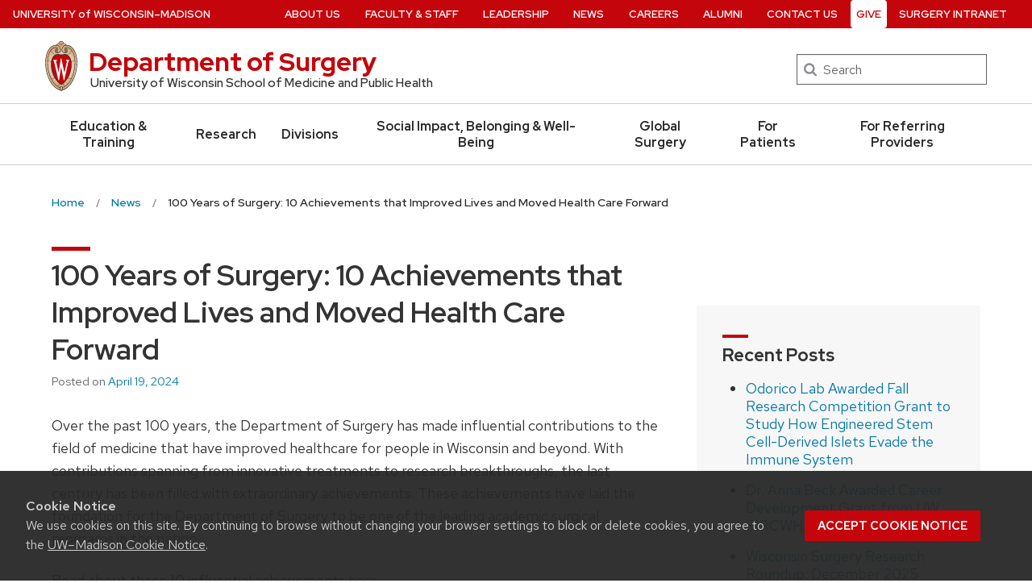

--- FILE ---
content_type: text/html; charset=UTF-8
request_url: https://www.surgery.wisc.edu/2024/04/19/100-years-of-surgery-10-achievements-that-improved-lives-and-moved-health-care-forward/
body_size: 21192
content:
<!DOCTYPE html>
<html lang="en-US" class="no-js">
<head>
	<meta http-equiv="X-UA-Compatible" content="IE=edge">
	<meta charset="UTF-8">
	<meta name="viewport" content="width=device-width, initial-scale=1">
	  <link rel="preload" href="https://www.surgery.wisc.edu/wp-content/themes/uw-theme/dist/fonts/uw-rh/redhat-display-latin.v14.woff2" as="font" type="font/woff2" crossorigin>
  <link rel="preload" href="https://www.surgery.wisc.edu/wp-content/themes/uw-theme/dist/fonts/uw-rh/redhat-text-latin.v13.woff2" as="font" type="font/woff2" crossorigin>
    <script async src="https://www.googletagmanager.com/gtag/js?id=UA-12027976-1"></script>
    <script>
        window.dataLayer = window.dataLayer || [];
        function gtag(){dataLayer.push(arguments);}
        gtag('js', new Date());

        gtag('config', 'UA-12027976-1', {
            'linker': {
                'domains': ['www.surgery.wisc.edu', 'cme.surgery.wisc.edu', 'pqr.surgery.wisc.edu']
            }
        });
    </script>
	<script>(function(H){H.className=H.className.replace(/\bno-js\b/,'')})(document.documentElement)</script>
	<meta name='robots' content='index, follow, max-image-preview:large, max-snippet:-1, max-video-preview:-1' />

	<!-- This site is optimized with the Yoast SEO plugin v17.9 - https://yoast.com/wordpress/plugins/seo/ -->
	<title>100 Years of Surgery: 10 Achievements that Improved Lives and Moved Health Care Forward - Department of Surgery</title>
	<link rel="canonical" href="https://www.surgery.wisc.edu/2024/04/19/100-years-of-surgery-10-achievements-that-improved-lives-and-moved-health-care-forward/" />
	<meta property="og:locale" content="en_US" />
	<meta property="og:type" content="article" />
	<meta property="og:title" content="100 Years of Surgery: 10 Achievements that Improved Lives and Moved Health Care Forward - Department of Surgery" />
	<meta property="og:description" content="Over the past 100 years, the Department of Surgery has made influential contributions to the field of medicine that have improved healthcare for people in Wisconsin and beyond. With contributions spanning from innovative treatments to &hellip;" />
	<meta property="og:url" content="https://www.surgery.wisc.edu/2024/04/19/100-years-of-surgery-10-achievements-that-improved-lives-and-moved-health-care-forward/" />
	<meta property="og:site_name" content="Department of Surgery" />
	<meta property="article:published_time" content="2024-04-19T15:00:45+00:00" />
	<meta property="article:modified_time" content="2024-04-18T20:22:51+00:00" />
	<meta name="twitter:card" content="summary_large_image" />
	<meta name="twitter:label1" content="Written by" />
	<meta name="twitter:data1" content="Brie Oremus" />
	<script type="application/ld+json" class="yoast-schema-graph">{"@context":"https://schema.org","@graph":[{"@type":"WebSite","@id":"https://www.surgery.wisc.edu/#website","url":"https://www.surgery.wisc.edu/","name":"Department of Surgery","description":"University of Wisconsin School of Medicine and Public Health","potentialAction":[{"@type":"SearchAction","target":{"@type":"EntryPoint","urlTemplate":"https://www.surgery.wisc.edu/?s={search_term_string}"},"query-input":"required name=search_term_string"}],"inLanguage":"en-US"},{"@type":"WebPage","@id":"https://www.surgery.wisc.edu/2024/04/19/100-years-of-surgery-10-achievements-that-improved-lives-and-moved-health-care-forward/#webpage","url":"https://www.surgery.wisc.edu/2024/04/19/100-years-of-surgery-10-achievements-that-improved-lives-and-moved-health-care-forward/","name":"100 Years of Surgery: 10 Achievements that Improved Lives and Moved Health Care Forward - Department of Surgery","isPartOf":{"@id":"https://www.surgery.wisc.edu/#website"},"datePublished":"2024-04-19T15:00:45+00:00","dateModified":"2024-04-18T20:22:51+00:00","author":{"@id":"https://www.surgery.wisc.edu/#/schema/person/2a6c0fb929b033a386f699d9730fc259"},"breadcrumb":{"@id":"https://www.surgery.wisc.edu/2024/04/19/100-years-of-surgery-10-achievements-that-improved-lives-and-moved-health-care-forward/#breadcrumb"},"inLanguage":"en-US","potentialAction":[{"@type":"ReadAction","target":["https://www.surgery.wisc.edu/2024/04/19/100-years-of-surgery-10-achievements-that-improved-lives-and-moved-health-care-forward/"]}]},{"@type":"BreadcrumbList","@id":"https://www.surgery.wisc.edu/2024/04/19/100-years-of-surgery-10-achievements-that-improved-lives-and-moved-health-care-forward/#breadcrumb","itemListElement":[{"@type":"ListItem","position":1,"name":"Home","item":"https://www.surgery.wisc.edu/"},{"@type":"ListItem","position":2,"name":"100 Years of Surgery: 10 Achievements that Improved Lives and Moved Health Care Forward"}]},{"@type":"Person","@id":"https://www.surgery.wisc.edu/#/schema/person/2a6c0fb929b033a386f699d9730fc259","name":"Brie Oremus","image":{"@type":"ImageObject","@id":"https://www.surgery.wisc.edu/#personlogo","inLanguage":"en-US","url":"https://secure.gravatar.com/avatar/50708f8d5e7215e9c6a47eabcc641ddb?s=96&d=mm&r=g","contentUrl":"https://secure.gravatar.com/avatar/50708f8d5e7215e9c6a47eabcc641ddb?s=96&d=mm&r=g","caption":"Brie Oremus"},"url":"https://www.surgery.wisc.edu/author/oremus/"}]}</script>
	<!-- / Yoast SEO plugin. -->


<link rel='dns-prefetch' href='//static.addtoany.com' />
<link rel='dns-prefetch' href='//cdn.wisc.cloud' />
<link rel="alternate" type="application/rss+xml" title="Department of Surgery &raquo; Feed" href="https://www.surgery.wisc.edu/feed/" />
<link rel="alternate" type="application/rss+xml" title="Department of Surgery &raquo; Comments Feed" href="https://www.surgery.wisc.edu/comments/feed/" />
<style id='classic-theme-styles-inline-css'>
/*! This file is auto-generated */
.wp-block-button__link{color:#fff;background-color:#32373c;border-radius:9999px;box-shadow:none;text-decoration:none;padding:calc(.667em + 2px) calc(1.333em + 2px);font-size:1.125em}.wp-block-file__button{background:#32373c;color:#fff;text-decoration:none}
</style>
<link rel='stylesheet' id='uwmadison-style-css' href='https://www.surgery.wisc.edu/wp-content/themes/uw-theme/dist/main.min.css?ver=1.24.0' media='all' />
<!--[if lt IE 10]>
<link rel='stylesheet' id='uwmadison-ie-css' href='https://www.surgery.wisc.edu/wp-content/themes/uw-theme/dist/css/ie.css?ver=1.24.0' media='all' />
<![endif]-->
<link rel='stylesheet' id='addtoany-css' href='https://www.surgery.wisc.edu/wp-content/plugins/add-to-any/addtoany.min.css?ver=1.16' media='all' />
<link rel='stylesheet' id='surgerychild-style-css' href='https://www.surgery.wisc.edu/wp-content/themes/surgery_theme/style.css?ver=6.4.2' media='all' />
<script id="addtoany-core-js-before">
window.a2a_config=window.a2a_config||{};a2a_config.callbacks=[];a2a_config.overlays=[];a2a_config.templates={};
</script>
<script async src="https://static.addtoany.com/menu/page.js" id="addtoany-core-js"></script>
<script src="https://www.surgery.wisc.edu/wp-content/themes/uw-theme/dist/js/jquery/jquery.min.js?ver=3.6.0" id="jquery-js"></script>
<script async src="https://www.surgery.wisc.edu/wp-content/plugins/add-to-any/addtoany.min.js?ver=1.1" id="addtoany-jquery-js"></script>
<script src="https://www.surgery.wisc.edu/wp-content/plugins/jobs-at-uw-plugin//jobs-at-uw-plugin.js?ver=1.7.0" id="jobs-at-uw-javascript-js"></script>
<link rel="https://api.w.org/" href="https://www.surgery.wisc.edu/wp-json/" /><link rel="alternate" type="application/json" href="https://www.surgery.wisc.edu/wp-json/wp/v2/posts/44460" /><link rel="EditURI" type="application/rsd+xml" title="RSD" href="https://www.surgery.wisc.edu/xmlrpc.php?rsd" />

<link rel='shortlink' href='https://www.surgery.wisc.edu/?p=44460' />
<link rel="alternate" type="application/json+oembed" href="https://www.surgery.wisc.edu/wp-json/oembed/1.0/embed?url=https%3A%2F%2Fwww.surgery.wisc.edu%2F2024%2F04%2F19%2F100-years-of-surgery-10-achievements-that-improved-lives-and-moved-health-care-forward%2F" />
<link rel="alternate" type="text/xml+oembed" href="https://www.surgery.wisc.edu/wp-json/oembed/1.0/embed?url=https%3A%2F%2Fwww.surgery.wisc.edu%2F2024%2F04%2F19%2F100-years-of-surgery-10-achievements-that-improved-lives-and-moved-health-care-forward%2F&#038;format=xml" />
    <!-- Generic meta tags -->
    <meta name="description" content="Over the past 100 years, the Department of Surgery has made influential contributions to the field of medicine that have improved healthcare for people in Wisconsin and beyond. With contributions spanning from innovative treatments to &hellip;" />

    <!-- Open Graph meta tags -->
    <meta property="og:title" content="100 Years of Surgery: 10 Achievements that Improved Lives and Moved Health Care Forward" />
	<meta property="og:url" content="https://www.surgery.wisc.edu/2024/04/19/100-years-of-surgery-10-achievements-that-improved-lives-and-moved-health-care-forward/" />
	<meta property="og:description" content="Over the past 100 years, the Department of Surgery has made influential contributions to the field of medicine that have improved healthcare for people in Wisconsin and beyond. With contributions spanning from innovative treatments to &hellip;" />
	<meta property="og:site_name" content="Department of Surgery" />

    <meta property="og:type" content="article" />
            <meta property="article:published_time" content="April 19, 2024" />
		<meta property="article:modified_time" content="April 18, 2024" />
    
    
    <!-- Schema.org meta tags -->
    <meta itemprop="name" content="100 Years of Surgery: 10 Achievements that Improved Lives and Moved Health Care Forward">
	<meta itemprop="description" content="Over the past 100 years, the Department of Surgery has made influential contributions to the field of medicine that have improved healthcare for people in Wisconsin and beyond. With contributions spanning from innovative treatments to &hellip;">
    
    <!-- Twitter meta tags -->
    <meta name="twitter:card" content="summary" />
    <meta name="twitter:title" content="100 Years of Surgery: 10 Achievements that Improved Lives and Moved Health Care Forward" />
	<meta name="twitter:description" content="Over the past 100 years, the Department of Surgery has made influential contributions to the field of medicine that have improved healthcare for people in Wisconsin and beyond. With contributions spanning from innovative treatments to &hellip;" />
    <link rel="icon" href="https://www.surgery.wisc.edu/wp-content/uploads/2019/06/Surgery_Favicon_192px-150x150.png" sizes="32x32" />
<link rel="icon" href="https://www.surgery.wisc.edu/wp-content/uploads/2019/06/Surgery_Favicon_192px.png" sizes="192x192" />
<link rel="apple-touch-icon" href="https://www.surgery.wisc.edu/wp-content/uploads/2019/06/Surgery_Favicon_192px.png" />
<meta name="msapplication-TileImage" content="https://www.surgery.wisc.edu/wp-content/uploads/2019/06/Surgery_Favicon_192px.png" />
	<link rel="profile" href="http://gmpg.org/xfn/11">
	
	</head>

<body class="post-template-default single single-post postid-44460 single-format-standard uw-white-bg singular">
<a class="show-on-focus" href="#main" id="skip-link">Skip to main content</a>

	
	<div class="uw-global-bar " role="navigation">
		<a class="uw-global-name-link" href="https://www.wisc.edu" aria-label="University of Wisconsin Madison home page">U<span>niversity <span class="uw-of">of</span> </span>W<span>isconsin</span>–Madison</a>
	</div>
	<header class="uw-header uw-has-search">
		<div class="uw-header-container">
			<div class="uw-header-crest-title">
				
        <div class="uw-header-crest">
            <a href="https://www.surgery.wisc.edu/" aria-hidden="true" tabindex="-1"><svg viewBox="0 0 55.5 87.28" version="1.1" role="img" focusable="false" aria-hidden="true" aria-labelledby="dynid697478d7875c69.13401698">
      <title id="dynid697478d7875c69.13401698">UW Crest</title>
      <style>
        .cls-1{fill:url(#Web_Shield_blend);}
        .cls-2{fill:#282728;}
        .cls-3{fill:#c5050c;}
        .cls-4{fill:#fff;}
      </style>
      <g>

        <radialGradient id="Web_Shield_blend" cx="46.25" cy="16.57" r="33.44" gradientTransform="translate(-22.22 26.01) scale(1.09 1.09)" gradientUnits="userSpaceOnUse"><stop offset="0.17" stop-color="#fff"/><stop offset="0.3" stop-color="#f6ede4"/><stop offset="0.69" stop-color="#debe9b"/><stop offset="0.87" stop-color="#d4ac7f"/></radialGradient>
      </g>
      <path id="Gold_gradient" data-name="Gold gradient" class="cls-1" d="M28,87.36a3.78,3.78,0,0,1-1.05-1.16l-0.06-.09-0.11,0C8.65,81.86-1.45,54,.83,31.71a47.71,47.71,0,0,1,1.29-7.25,35.39,35.39,0,0,1,2.33-6.39,23.55,23.55,0,0,1,3.75-5.65A14.7,14.7,0,0,1,19,7.28,0.33,0.33,0,0,0,19.33,7,5.49,5.49,0,0,1,23.21,4.4l0.19,0,0-.19A4.69,4.69,0,0,1,28,.64a4.76,4.76,0,0,1,4.56,3.54l0,0.19,0.19,0A5.51,5.51,0,0,1,36.67,7a0.32,0.32,0,0,0,.37.26,14.7,14.7,0,0,1,10.77,5.13,24,24,0,0,1,4.24,6.71l0.23,0.55a42.56,42.56,0,0,1,2.89,12C57.45,54,47.35,81.86,29.23,86.08l-0.11,0-0.06.09A3.78,3.78,0,0,1,28,87.36Z" transform="translate(-0.25 -0.36)"/><path id="Black" class="cls-2" d="M55.43,31.68a49.49,49.49,0,0,0-.86-5.5,39.81,39.81,0,0,0-1.39-4.93,31.29,31.29,0,0,0-2.23-4.93,22.63,22.63,0,0,0-3-4.1A14.94,14.94,0,0,0,37,7H36.94a5.77,5.77,0,0,0-4.16-2.91,4.93,4.93,0,0,0-9.56,0A5.77,5.77,0,0,0,19.06,7H19A14.94,14.94,0,0,0,8,12.23a22.63,22.63,0,0,0-3,4.1,31.29,31.29,0,0,0-2.23,4.93,39.81,39.81,0,0,0-1.39,4.93,49.49,49.49,0,0,0-.86,5.5C-1.73,54.3,8.44,82.1,26.73,86.36A3.17,3.17,0,0,0,28,87.64a3.17,3.17,0,0,0,1.27-1.28C47.56,82.1,57.73,54.3,55.43,31.68ZM28,1.23A3.9,3.9,0,0,1,31.93,4a4.86,4.86,0,0,0-3.86,2.47,0.17,0.17,0,0,1-.07.09,0.15,0.15,0,0,1-.07-0.09A4.86,4.86,0,0,0,24.07,4,3.9,3.9,0,0,1,28,1.23ZM26.14,5.52a3.51,3.51,0,0,1,1.59,2.11A0.46,0.46,0,0,0,28,8a0.46,0.46,0,0,0,.27-0.42,3.51,3.51,0,0,1,1.59-2.11,4.19,4.19,0,0,1,6,1.58,13.38,13.38,0,0,0-1.67.42,6.6,6.6,0,0,0-2.38,1.32,9.4,9.4,0,0,0-3,6.1c-0.67,7.31,7.72,6.16,8.14,6.13,1.08,0,1.9-1.71,1.9-4s-0.84-4-1.9-4c-0.65,0-1.77.52-1.88,2.55C35,17.1,35.7,19,36.6,19.11c0.47,0.06.89-.76,1-1.6s0.06-1.87-.59-2a0.38,0.38,0,0,0-.46.28A3.83,3.83,0,0,1,37,17.1c0,1.25-1.28.63-1.12-1.36C36,14,36.89,14.09,36.93,14.09c0.5,0,1.26,1,1.26,3,0,1.75-.84,3.63-2.46,2.65-1.36-1-1.89-3.28-1.52-5,0.17-.81.87-3,3.13-3,3.26,0,6.3,1.71,8.72,4.9-0.27.85-1.95,4.1-7.28,7.21l-0.29.15a11,11,0,0,0-4.93-1,27.07,27.07,0,0,0-4.64.74,4.09,4.09,0,0,1-.92.15h0a4.09,4.09,0,0,1-.92-0.15A27.07,27.07,0,0,0,22.44,23a11,11,0,0,0-4.93,1l-0.29-.15c-5.34-3.11-7-6.36-7.28-7.21,2.42-3.19,5.46-4.9,8.72-4.9,2.26,0,3,2.21,3.13,3,0.38,1.77-.16,4.05-1.52,5-1.61,1-2.46-.9-2.46-2.65,0-2,.76-3,1.26-3,0,0,.94-0.11,1.09,1.65,0.17,2-1.09,2.61-1.12,1.36a3.83,3.83,0,0,1,.39-1.34A0.38,0.38,0,0,0,19,15.48c-0.65.16-.71,1.3-0.59,2s0.56,1.66,1,1.6c0.9-.12,1.6-2,1.52-3.44-0.1-2-1.23-2.55-1.88-2.55-1.06,0-1.9,1.71-1.9,4s0.82,4,1.9,4c0.42,0,8.81,1.18,8.14-6.13a9.4,9.4,0,0,0-3-6.1,6.6,6.6,0,0,0-2.38-1.32A13.38,13.38,0,0,0,20.1,7.1,4.19,4.19,0,0,1,26.14,5.52ZM10.28,36.18A32.49,32.49,0,0,0,10,39.49a44.42,44.42,0,0,0,2,15.25,49.48,49.48,0,0,0,4.13,9.32A11.48,11.48,0,0,1,11,66.39,66.66,66.66,0,0,1,4.53,34.57,16.13,16.13,0,0,0,10.28,36.18ZM4.56,34c0.44-7.31,2.29-13.05,5-16.87,0.48,1.24,2.57,4.35,7.39,7.18-4.1,2.47-6,7.56-6.58,11.36A15.81,15.81,0,0,1,4.56,34ZM16.41,64.53c3.08,5.3,6.12,8.46,8.45,10.13A11.54,11.54,0,0,1,21.32,79c-4-2.7-7.4-7-10.07-12.13A11.81,11.81,0,0,0,16.41,64.53ZM25.33,75A12.2,12.2,0,0,0,28,76.46,12.2,12.2,0,0,0,30.67,75a12,12,0,0,0,3.53,4.34,18.69,18.69,0,0,1-3.58,1.78s0-.09,0-0.13c-0.26-1.32-2-1.59-2.61-1.59s-2.35.27-2.61,1.59c0,0,0,.09,0,0.13a18.69,18.69,0,0,1-3.58-1.78A12,12,0,0,0,25.33,75Zm5.81-.32c2.33-1.67,5.37-4.83,8.45-10.13a11.81,11.81,0,0,0,5.16,2.36C42.08,72,38.69,76.32,34.68,79A11.54,11.54,0,0,1,31.14,74.66Zm8.72-10.61A49.48,49.48,0,0,0,44,54.73a44.1,44.1,0,0,0,1.66-7.32A44.34,44.34,0,0,0,46,39.49a32.49,32.49,0,0,0-.32-3.31,16.13,16.13,0,0,0,5.75-1.61A66.66,66.66,0,0,1,45,66.39,11.48,11.48,0,0,1,39.86,64.05Zm5.78-28.4c-0.62-3.8-2.5-8.8-6.58-11.36,4.82-2.83,6.92-5.94,7.39-7.18,2.69,3.82,4.55,9.56,5,16.87A15.81,15.81,0,0,1,45.64,35.65ZM25,84.76a23.29,23.29,0,0,1-5.87-2.93,27.5,27.5,0,0,1-3.25-2.62,31.1,31.1,0,0,1-2.35-2.47q-0.76-.88-1.46-1.81a47.49,47.49,0,0,1-5.58-9.69A63.9,63.9,0,0,1,3.09,55,70.46,70.46,0,0,1,1.3,44.19a64.57,64.57,0,0,1-.07-10.84C1.4,31.43,1.63,29.5,2,27.59A39.32,39.32,0,0,1,3.4,22a31,31,0,0,1,2.1-4.86,20.93,20.93,0,0,1,3.15-4.44,16.19,16.19,0,0,1,4-3.1,13.93,13.93,0,0,1,1.93-.87q0.51-.18,1-0.32a8.82,8.82,0,0,1,1-.26,14,14,0,0,1,2.56-.21,7.58,7.58,0,0,1,3.88,1,8,8,0,0,1,3.34,6c0.39,4.52-4.21,5.23-5.11,5.22-0.14,0-.21-0.13.24-0.59a6.53,6.53,0,0,0,1-5.1c-0.44-2.07-1.9-3.69-4-3.69a11.16,11.16,0,0,0-8.12,3.89A22.78,22.78,0,0,0,6,22.61,42.69,42.69,0,0,0,3.76,34,62.43,62.43,0,0,0,4,44.63,68.71,68.71,0,0,0,5.94,55.22a60.82,60.82,0,0,0,3.53,9.85,43.36,43.36,0,0,0,5.48,9A25.89,25.89,0,0,0,23.08,81a18.15,18.15,0,0,0,2.21,1A6.71,6.71,0,0,0,26,85,6.63,6.63,0,0,1,25,84.76Zm3.29,1.55a0.6,0.6,0,0,1-.31.21,0.6,0.6,0,0,1-.31-0.21,6.49,6.49,0,0,1-1.51-5.17c0.12-.64,1.2-0.93,1.82-0.94s1.7,0.3,1.82.94A6.49,6.49,0,0,1,28.31,86.3ZM54.7,44.19A70.46,70.46,0,0,1,52.91,55a63.9,63.9,0,0,1-3.42,10.2,47.49,47.49,0,0,1-5.58,9.69q-0.7.93-1.46,1.81a31.1,31.1,0,0,1-2.35,2.47,27.5,27.5,0,0,1-3.25,2.62A23.29,23.29,0,0,1,31,84.76,6.63,6.63,0,0,1,30,85a6.71,6.71,0,0,0,.67-3.1,18.15,18.15,0,0,0,2.21-1,25.89,25.89,0,0,0,8.13-6.87,43.36,43.36,0,0,0,5.48-9,60.82,60.82,0,0,0,3.53-9.85A68.71,68.71,0,0,0,52,44.63,62.43,62.43,0,0,0,52.24,34,42.69,42.69,0,0,0,50,22.61a22.78,22.78,0,0,0-4.47-7.87,11.16,11.16,0,0,0-8.12-3.89c-2.12,0-3.58,1.62-4,3.69a6.53,6.53,0,0,0,1,5.1c0.45,0.46.38,0.59,0.24,0.59-0.9,0-5.51-.71-5.11-5.22a8,8,0,0,1,3.34-6,7.58,7.58,0,0,1,3.88-1,14,14,0,0,1,2.56.21,8.77,8.77,0,0,1,1,.26q0.52,0.14,1,.32a13.93,13.93,0,0,1,1.93.87,16.19,16.19,0,0,1,4,3.1,20.93,20.93,0,0,1,3.15,4.44A31,31,0,0,1,52.6,22,39.32,39.32,0,0,1,54,27.59c0.35,1.91.58,3.84,0.74,5.77A64.57,64.57,0,0,1,54.7,44.19Z" transform="translate(-0.25 -0.36)"/><path id="Red" class="cls-3" d="M45,39.63c-0.11-2.69-.9-10.9-6.48-14.46A9.41,9.41,0,0,0,34.18,24c-2.74-.18-4.77.87-6.14,0.91H28c-1.37,0-3.42-1.09-6.16-.91a9.35,9.35,0,0,0-4.37,1.21C11.85,28.73,11.07,36.94,11,39.63a43.52,43.52,0,0,0,3.54,19C18.36,67.12,23,73.14,27.63,75.19L28,75.35l0.37-.16c4.61-2,9.27-8.06,13.14-16.57A43.53,43.53,0,0,0,45,39.63Z" transform="translate(-0.25 -0.36)"/><path id="W" class="cls-4" d="M36.3,33.18V35L36.67,35h0.18a1.17,1.17,0,0,1,.82.28,1.27,1.27,0,0,1,.21,1.11s-3.74,16.19-4.45,19.27c-0.82-3.9-5.26-25.18-5.26-25.18l0-.09H27.27v0.1L23.4,55.32,19,36.37a2.7,2.7,0,0,1,0-.28,1.27,1.27,0,0,1,.31-1A1,1,0,0,1,20,34.92l0.37,0v-1.8H14.13v1.76l0.28,0a1.16,1.16,0,0,1,.95.83L23,68.48l0,0.09h1.1v-0.1l3.56-23.3,4.53,23.31,0,0.09h1l7.25-32.78a1,1,0,0,1,1-.75h0.07l0.36,0V33.18H36.3Z" transform="translate(-0.25 -0.36)"/>
    </svg></a>
        </div>

    				<div class="uw-title-tagline">
										<div id="site-title" class="uw-site-title uw-red-title ">
						<a href="https://www.surgery.wisc.edu/" rel="home">Department of Surgery</a>
					</div>

					
											<div id="site-description" class="uw-site-tagline">University of Wisconsin School of Medicine and Public Health</div>
									</div>
			</div>
								<div class="uw-header-search">
						  <form role="search" class="uw-search-form" method="get" id="searchform" action="https://www.surgery.wisc.edu/">
    <label for="s" class="show-for-sr">Search</label>
    <input type="text" class="field uw-search-input" name="s" id="s" placeholder="Search" />
    <input type="submit" class="submit uw-search-submit uw-button" name="submit" id="searchsubmit" value="Search" />
  </form>
					</div>
					</div>
	</header><!-- #branding -->

	
			<button class="uw-mobile-menu-button-bar uw-mobile-menu-button-bar-reversed" aria-label="Open menu" aria-expanded="false" aria-controls="uw-top-menus"><span>Menu</span><svg viewBox="0 0 1024 1024" version="1.1" role="img" focusable="false" aria-labelledby="dynid697478d7876ee2.74368810">
      <title id="dynid697478d7876ee2.74368810">open menu</title>
      <path class="path1" d="M128 256h768v86h-768v-86zM128 554v-84h768v84h-768zM128 768v-86h768v86h-768z"/>
    </svg><svg viewBox="0 0 805 1024" version="1.1" role="img" focusable="false" aria-labelledby="dynid697478d7877477.85286675">
      <title id="dynid697478d7877477.85286675">close</title>
      <path class="path1" d="M741.714 755.429q0 22.857-16 38.857l-77.714 77.714q-16 16-38.857 16t-38.857-16l-168-168-168 168q-16 16-38.857 16t-38.857-16l-77.714-77.714q-16-16-16-38.857t16-38.857l168-168-168-168q-16-16-16-38.857t16-38.857l77.714-77.714q16-16 38.857-16t38.857 16l168 168 168-168q16-16 38.857-16t38.857 16l77.714 77.714q16 16 16 38.857t-16 38.857l-168 168 168 168q16 16 16 38.857z"/>
    </svg></button>

		<div id="uw-top-menus" class="uw-is-visible uw-horizontal uw-hidden" aria-hidden="false">
							<div class="uw-main-nav">
										<nav class="uw-nav-menu uw-nav-menu-reverse" aria-label="Main Menu">
						<ul id="uw-main-nav" class=""><li id="menu-item-2786" class="menu-item menu-item-type-post_type menu-item-object-page menu-item-2786"><a href="https://www.surgery.wisc.edu/education-training/">Education &#038; Training</a></li>
<li id="menu-item-2787" class="menu-item menu-item-type-post_type menu-item-object-page menu-item-2787"><a href="https://www.surgery.wisc.edu/research/">Research</a></li>
<li id="menu-item-2788" class="menu-item menu-item-type-post_type menu-item-object-page menu-item-2788"><a href="https://www.surgery.wisc.edu/divisions/">Divisions</a></li>
<li id="menu-item-31838" class="menu-item menu-item-type-post_type menu-item-object-page menu-item-31838"><a href="https://www.surgery.wisc.edu/socialimpactwellbeing/">Social Impact, Belonging &#038; Well-Being</a></li>
<li id="menu-item-43558" class="menu-item menu-item-type-post_type menu-item-object-page menu-item-43558"><a href="https://www.surgery.wisc.edu/global-surgery/">Global Surgery</a></li>
<li id="menu-item-5690" class="menu-item menu-item-type-post_type menu-item-object-page menu-item-5690"><a href="https://www.surgery.wisc.edu/for-patients/">For Patients</a></li>
<li id="menu-item-2789" class="menu-item menu-item-type-post_type menu-item-object-page menu-item-2789"><a href="https://www.surgery.wisc.edu/referring-providers/">For Referring Providers</a></li>
</ul>					</nav>
				</div>
										<div class="uw-secondary-nav">
											<nav class="uw-nav-menu uw-nav-menu-secondary" aria-label="Secondary Menu">
							<ul id="uw-secondary-nav" class="utility-menu"><li id="menu-item-7432" class="menu-item menu-item-type-post_type menu-item-object-page menu-item-7432"><a href="https://www.surgery.wisc.edu/about-us/">About Us</a></li>
<li id="menu-item-2758" class="menu-item menu-item-type-post_type menu-item-object-page menu-item-2758"><a href="https://www.surgery.wisc.edu/faculty-staff/">Faculty &#038; Staff</a></li>
<li id="menu-item-40165" class="menu-item menu-item-type-post_type menu-item-object-page menu-item-40165"><a href="https://www.surgery.wisc.edu/department-leadership/">Leadership</a></li>
<li id="menu-item-25620" class="menu-item menu-item-type-post_type menu-item-object-page menu-item-25620"><a href="https://www.surgery.wisc.edu/news/">News</a></li>
<li id="menu-item-2756" class="menu-item menu-item-type-post_type menu-item-object-page menu-item-2756"><a href="https://www.surgery.wisc.edu/careers/">Careers</a></li>
<li id="menu-item-2757" class="menu-item menu-item-type-post_type menu-item-object-page menu-item-2757"><a href="https://www.surgery.wisc.edu/alumni/">Alumni</a></li>
<li id="menu-item-2755" class="menu-item menu-item-type-post_type menu-item-object-page menu-item-2755"><a href="https://www.surgery.wisc.edu/contact-us/">Contact Us</a></li>
<li id="menu-item-2754" class="uw-donate-button menu-item menu-item-type-post_type menu-item-object-page menu-item-2754"><a href="https://www.surgery.wisc.edu/give/">Give</a></li>
<li id="menu-item-40896" class="menu-item menu-item-type-custom menu-item-object-custom menu-item-40896"><a href="https://intranet.surgery.wisc.edu/">Surgery Intranet</a></li>
</ul>						</nav>
				</div>
			
		</div>
	
	
    <nav class="breadcrumb-nav" aria-label="Breadcrumb">
      <ol itemscope itemtype="http://schema.org/BreadcrumbList" id="breadcrumbs" class="breadcrumb-nav__list breadcrumbs">

    
      <li itemprop="itemListElement" itemscope itemtype="http://schema.org/ListItem" class="breadcrumb-nav__item item-home">
                  <a itemprop="item" href="https://www.surgery.wisc.edu/" class="breadcrumb-nav__link bread-link bread-home" title="Home" >
                  <span itemprop="name">Home</span>
          <meta itemprop="position" content="1">
                  </a>
              </li>

    
      <li itemprop="itemListElement" itemscope itemtype="http://schema.org/ListItem" class="breadcrumb-nav__item item-cat">
                  <a itemprop="item" href="https://www.surgery.wisc.edu/category/news/" class="breadcrumb-nav__link bread-cat" title="News" >
                  <span itemprop="name">News</span>
          <meta itemprop="position" content="2">
                  </a>
              </li>

    
      <li itemprop="itemListElement" itemscope itemtype="http://schema.org/ListItem" class="breadcrumb-nav__item item-current item-44460">
                  <a itemprop="item" href="https://www.surgery.wisc.edu/2024/04/19/100-years-of-surgery-10-achievements-that-improved-lives-and-moved-health-care-forward/" class="breadcrumb-nav__link bread-current bread-44460" title="100 Years of Surgery: 10 Achievements that Improved Lives and Moved Health Care Forward" aria-current="page">
                  <span itemprop="name">100 Years of Surgery: 10 Achievements that Improved Lives and Moved Health Care Forward</span>
          <meta itemprop="position" content="3">
                  </a>
              </li>

    
      </ol>
    </nav>

    
<div id="page" class="content">
	<main id="main" class="site-main">
		
<article id="post-44460" class="post-44460 post type-post status-publish format-standard hentry category-100-years category-news">
			
			<header class="entry-header">
				<h1 class="page-title uw-mini-bar">100 Years of Surgery: 10 Achievements that Improved Lives and Moved Health Care Forward</h1>								<div class="entry-meta">
					<span class="posted-on">Posted on <a href="https://www.surgery.wisc.edu/2024/04/19/100-years-of-surgery-10-achievements-that-improved-lives-and-moved-health-care-forward/" rel="bookmark"><time class="entry-date published updated" datetime="2024-04-19T10:00:45-05:00">April 19, 2024</time></a></span>				</div><!-- .entry-meta -->
							</header>
			

	<div class="entry-content">
		<p>Over the past 100 years, the Department of Surgery has made influential contributions to the field of medicine that have improved healthcare for people in Wisconsin and beyond. With contributions spanning from innovative treatments to research breakthroughs, the last century has been filled with extraordinary achievements. These achievements have laid the foundation for the Department of Surgery to be one of the leading academic surgical programs in the nation.</p>
<p>Read about these 10 influential achievements <a href="https://www.med.wisc.edu/news/uw-surgery-turns-100/">here</a></p>
<div class="addtoany_share_save_container addtoany_content addtoany_content_bottom"><div class="a2a_kit a2a_kit_size_32 addtoany_list" data-a2a-url="https://www.surgery.wisc.edu/2024/04/19/100-years-of-surgery-10-achievements-that-improved-lives-and-moved-health-care-forward/" data-a2a-title="100 Years of Surgery: 10 Achievements that Improved Lives and Moved Health Care Forward"><a class="a2a_button_facebook" href="https://www.addtoany.com/add_to/facebook?linkurl=https%3A%2F%2Fwww.surgery.wisc.edu%2F2024%2F04%2F19%2F100-years-of-surgery-10-achievements-that-improved-lives-and-moved-health-care-forward%2F&amp;linkname=100%20Years%20of%20Surgery%3A%2010%20Achievements%20that%20Improved%20Lives%20and%20Moved%20Health%20Care%20Forward" title="Facebook" rel="nofollow noopener" target="_blank"></a><a class="a2a_button_twitter" href="https://www.addtoany.com/add_to/twitter?linkurl=https%3A%2F%2Fwww.surgery.wisc.edu%2F2024%2F04%2F19%2F100-years-of-surgery-10-achievements-that-improved-lives-and-moved-health-care-forward%2F&amp;linkname=100%20Years%20of%20Surgery%3A%2010%20Achievements%20that%20Improved%20Lives%20and%20Moved%20Health%20Care%20Forward" title="Twitter" rel="nofollow noopener" target="_blank"></a><a class="a2a_button_email" href="https://www.addtoany.com/add_to/email?linkurl=https%3A%2F%2Fwww.surgery.wisc.edu%2F2024%2F04%2F19%2F100-years-of-surgery-10-achievements-that-improved-lives-and-moved-health-care-forward%2F&amp;linkname=100%20Years%20of%20Surgery%3A%2010%20Achievements%20that%20Improved%20Lives%20and%20Moved%20Health%20Care%20Forward" title="Email" rel="nofollow noopener" target="_blank"></a></div></div>	</div>

	<footer class="entry-footer">
		<span class="cat-links">Posted in <a href="https://www.surgery.wisc.edu/category/news/100-years/" rel="category tag">100 Years</a>, <a href="https://www.surgery.wisc.edu/category/news/" rel="category tag">News</a></span>	</footer>
</article>

	<nav class="navigation post-navigation" aria-label="Posts">
		<h2 class="screen-reader-text">Post navigation</h2>
		<div class="nav-links"><div class="nav-previous"><a href="https://www.surgery.wisc.edu/2024/04/15/in-my-own-words-dr-wielands-trip-to-honduras/" rel="prev"><span class="show-for-sr">Previous post:</span> <span class="post-title">In My Own Words: Dr. Wieland’s trip to Honduras</span></a></div><div class="nav-next"><a href="https://www.surgery.wisc.edu/2024/04/22/doctoral-student-in-ciucci-lab-awarded-prestigious-nih-fellowship-award/" rel="next"><span class="show-for-sr">Next post:</span> <span class="post-title">Doctoral Student in Ciucci Lab Awarded Prestigious NIH Fellowship Award</span></a></div></div>
	</nav>
	</main>

	
  <aside id="secondary" class="sidebar widget-area">
    
		<div id="recent-posts-2" class="widget uw-content-box widget_recent_entries">
		<h3 class="widget-title">Recent Posts</h3>
		<ul>
											<li>
					<a href="https://www.surgery.wisc.edu/2026/01/23/odorico-lab-awarded-fall-research-competition-grant-to-study-how-engineered-stem-cell-derived-islets-evade-the-immune-system/">Odorico Lab Awarded Fall Research Competition Grant to Study How Engineered Stem Cell-Derived Islets Evade the Immune System</a>
									</li>
											<li>
					<a href="https://www.surgery.wisc.edu/2026/01/22/dr-anna-beck-awarded-career-development-grant-from-uw-bircwh-scholars-program/">Dr. Anna Beck Awarded Career Development Grant from UW BIRCWH Scholars Program</a>
									</li>
											<li>
					<a href="https://www.surgery.wisc.edu/2026/01/20/wisconsin-surgery-research-roundup-december-2025/">Wisconsin Surgery Research Roundup: December 2025</a>
									</li>
											<li>
					<a href="https://www.surgery.wisc.edu/2026/01/14/murtaza-lab-receives-2025-badger-challenge-scholar-grant/">Murtaza Lab Receives 2025 Badger Challenge Scholar Grant</a>
									</li>
											<li>
					<a href="https://www.surgery.wisc.edu/2026/01/13/project-led-by-dr-brigitte-smith-awarded-1-1-million-grant-from-ama/">Project led by Dr. Brigitte Smith Awarded $1.1 Million Grant from AMA</a>
									</li>
					</ul>

		</div><div id="archives-2" class="widget uw-content-box widget_archive"><h3 class="widget-title">Archives</h3>
			<ul>
					<li><a href='https://www.surgery.wisc.edu/2026/01/'>January 2026</a></li>
	<li><a href='https://www.surgery.wisc.edu/2025/12/'>December 2025</a></li>
	<li><a href='https://www.surgery.wisc.edu/2025/11/'>November 2025</a></li>
	<li><a href='https://www.surgery.wisc.edu/2025/10/'>October 2025</a></li>
	<li><a href='https://www.surgery.wisc.edu/2025/09/'>September 2025</a></li>
	<li><a href='https://www.surgery.wisc.edu/2025/08/'>August 2025</a></li>
	<li><a href='https://www.surgery.wisc.edu/2025/07/'>July 2025</a></li>
	<li><a href='https://www.surgery.wisc.edu/2025/06/'>June 2025</a></li>
	<li><a href='https://www.surgery.wisc.edu/2025/05/'>May 2025</a></li>
	<li><a href='https://www.surgery.wisc.edu/2025/04/'>April 2025</a></li>
	<li><a href='https://www.surgery.wisc.edu/2025/03/'>March 2025</a></li>
	<li><a href='https://www.surgery.wisc.edu/2025/02/'>February 2025</a></li>
	<li><a href='https://www.surgery.wisc.edu/2025/01/'>January 2025</a></li>
	<li><a href='https://www.surgery.wisc.edu/2024/12/'>December 2024</a></li>
	<li><a href='https://www.surgery.wisc.edu/2024/11/'>November 2024</a></li>
	<li><a href='https://www.surgery.wisc.edu/2024/10/'>October 2024</a></li>
	<li><a href='https://www.surgery.wisc.edu/2024/09/'>September 2024</a></li>
	<li><a href='https://www.surgery.wisc.edu/2024/08/'>August 2024</a></li>
	<li><a href='https://www.surgery.wisc.edu/2024/07/'>July 2024</a></li>
	<li><a href='https://www.surgery.wisc.edu/2024/06/'>June 2024</a></li>
	<li><a href='https://www.surgery.wisc.edu/2024/05/'>May 2024</a></li>
	<li><a href='https://www.surgery.wisc.edu/2024/04/'>April 2024</a></li>
	<li><a href='https://www.surgery.wisc.edu/2024/03/'>March 2024</a></li>
	<li><a href='https://www.surgery.wisc.edu/2024/02/'>February 2024</a></li>
	<li><a href='https://www.surgery.wisc.edu/2024/01/'>January 2024</a></li>
	<li><a href='https://www.surgery.wisc.edu/2023/12/'>December 2023</a></li>
	<li><a href='https://www.surgery.wisc.edu/2023/11/'>November 2023</a></li>
	<li><a href='https://www.surgery.wisc.edu/2023/10/'>October 2023</a></li>
	<li><a href='https://www.surgery.wisc.edu/2023/09/'>September 2023</a></li>
	<li><a href='https://www.surgery.wisc.edu/2023/08/'>August 2023</a></li>
	<li><a href='https://www.surgery.wisc.edu/2023/07/'>July 2023</a></li>
	<li><a href='https://www.surgery.wisc.edu/2023/06/'>June 2023</a></li>
	<li><a href='https://www.surgery.wisc.edu/2023/05/'>May 2023</a></li>
	<li><a href='https://www.surgery.wisc.edu/2023/04/'>April 2023</a></li>
	<li><a href='https://www.surgery.wisc.edu/2023/03/'>March 2023</a></li>
	<li><a href='https://www.surgery.wisc.edu/2023/02/'>February 2023</a></li>
	<li><a href='https://www.surgery.wisc.edu/2023/01/'>January 2023</a></li>
	<li><a href='https://www.surgery.wisc.edu/2022/12/'>December 2022</a></li>
	<li><a href='https://www.surgery.wisc.edu/2022/11/'>November 2022</a></li>
	<li><a href='https://www.surgery.wisc.edu/2022/10/'>October 2022</a></li>
	<li><a href='https://www.surgery.wisc.edu/2022/09/'>September 2022</a></li>
	<li><a href='https://www.surgery.wisc.edu/2022/08/'>August 2022</a></li>
	<li><a href='https://www.surgery.wisc.edu/2022/07/'>July 2022</a></li>
	<li><a href='https://www.surgery.wisc.edu/2022/06/'>June 2022</a></li>
	<li><a href='https://www.surgery.wisc.edu/2022/05/'>May 2022</a></li>
	<li><a href='https://www.surgery.wisc.edu/2022/04/'>April 2022</a></li>
	<li><a href='https://www.surgery.wisc.edu/2022/03/'>March 2022</a></li>
	<li><a href='https://www.surgery.wisc.edu/2022/02/'>February 2022</a></li>
	<li><a href='https://www.surgery.wisc.edu/2022/01/'>January 2022</a></li>
	<li><a href='https://www.surgery.wisc.edu/2021/12/'>December 2021</a></li>
	<li><a href='https://www.surgery.wisc.edu/2021/11/'>November 2021</a></li>
	<li><a href='https://www.surgery.wisc.edu/2021/10/'>October 2021</a></li>
	<li><a href='https://www.surgery.wisc.edu/2021/09/'>September 2021</a></li>
	<li><a href='https://www.surgery.wisc.edu/2021/08/'>August 2021</a></li>
	<li><a href='https://www.surgery.wisc.edu/2021/07/'>July 2021</a></li>
	<li><a href='https://www.surgery.wisc.edu/2021/06/'>June 2021</a></li>
	<li><a href='https://www.surgery.wisc.edu/2021/05/'>May 2021</a></li>
	<li><a href='https://www.surgery.wisc.edu/2021/04/'>April 2021</a></li>
	<li><a href='https://www.surgery.wisc.edu/2021/03/'>March 2021</a></li>
	<li><a href='https://www.surgery.wisc.edu/2021/02/'>February 2021</a></li>
	<li><a href='https://www.surgery.wisc.edu/2021/01/'>January 2021</a></li>
	<li><a href='https://www.surgery.wisc.edu/2020/12/'>December 2020</a></li>
	<li><a href='https://www.surgery.wisc.edu/2020/11/'>November 2020</a></li>
	<li><a href='https://www.surgery.wisc.edu/2020/10/'>October 2020</a></li>
	<li><a href='https://www.surgery.wisc.edu/2020/09/'>September 2020</a></li>
	<li><a href='https://www.surgery.wisc.edu/2020/08/'>August 2020</a></li>
	<li><a href='https://www.surgery.wisc.edu/2020/07/'>July 2020</a></li>
	<li><a href='https://www.surgery.wisc.edu/2020/05/'>May 2020</a></li>
	<li><a href='https://www.surgery.wisc.edu/2020/04/'>April 2020</a></li>
	<li><a href='https://www.surgery.wisc.edu/2020/03/'>March 2020</a></li>
	<li><a href='https://www.surgery.wisc.edu/2020/02/'>February 2020</a></li>
	<li><a href='https://www.surgery.wisc.edu/2020/01/'>January 2020</a></li>
	<li><a href='https://www.surgery.wisc.edu/2019/12/'>December 2019</a></li>
	<li><a href='https://www.surgery.wisc.edu/2019/11/'>November 2019</a></li>
	<li><a href='https://www.surgery.wisc.edu/2019/10/'>October 2019</a></li>
	<li><a href='https://www.surgery.wisc.edu/2019/09/'>September 2019</a></li>
	<li><a href='https://www.surgery.wisc.edu/2019/07/'>July 2019</a></li>
	<li><a href='https://www.surgery.wisc.edu/2019/06/'>June 2019</a></li>
	<li><a href='https://www.surgery.wisc.edu/2019/05/'>May 2019</a></li>
	<li><a href='https://www.surgery.wisc.edu/2019/04/'>April 2019</a></li>
	<li><a href='https://www.surgery.wisc.edu/2019/03/'>March 2019</a></li>
	<li><a href='https://www.surgery.wisc.edu/2019/02/'>February 2019</a></li>
	<li><a href='https://www.surgery.wisc.edu/2019/01/'>January 2019</a></li>
	<li><a href='https://www.surgery.wisc.edu/2018/12/'>December 2018</a></li>
	<li><a href='https://www.surgery.wisc.edu/2018/11/'>November 2018</a></li>
	<li><a href='https://www.surgery.wisc.edu/2018/10/'>October 2018</a></li>
	<li><a href='https://www.surgery.wisc.edu/2018/09/'>September 2018</a></li>
	<li><a href='https://www.surgery.wisc.edu/2018/08/'>August 2018</a></li>
	<li><a href='https://www.surgery.wisc.edu/2018/07/'>July 2018</a></li>
	<li><a href='https://www.surgery.wisc.edu/2018/06/'>June 2018</a></li>
	<li><a href='https://www.surgery.wisc.edu/2018/05/'>May 2018</a></li>
	<li><a href='https://www.surgery.wisc.edu/2018/04/'>April 2018</a></li>
	<li><a href='https://www.surgery.wisc.edu/2018/03/'>March 2018</a></li>
	<li><a href='https://www.surgery.wisc.edu/2018/02/'>February 2018</a></li>
	<li><a href='https://www.surgery.wisc.edu/2018/01/'>January 2018</a></li>
	<li><a href='https://www.surgery.wisc.edu/2017/12/'>December 2017</a></li>
	<li><a href='https://www.surgery.wisc.edu/2017/11/'>November 2017</a></li>
	<li><a href='https://www.surgery.wisc.edu/2017/10/'>October 2017</a></li>
	<li><a href='https://www.surgery.wisc.edu/2017/09/'>September 2017</a></li>
	<li><a href='https://www.surgery.wisc.edu/2017/06/'>June 2017</a></li>
			</ul>

			</div><div id="categories-2" class="widget uw-content-box widget_categories"><h3 class="widget-title">Categories</h3>
			<ul>
					<li class="cat-item cat-item-281"><a href="https://www.surgery.wisc.edu/category/news/100-years/">100 Years</a>
</li>
	<li class="cat-item cat-item-91"><a href="https://www.surgery.wisc.edu/category/alumni-news/">Alumni News</a>
</li>
	<li class="cat-item cat-item-56"><a href="https://www.surgery.wisc.edu/category/clinical/">Clinical</a>
</li>
	<li class="cat-item cat-item-53"><a href="https://www.surgery.wisc.edu/category/education/">Education</a>
</li>
	<li class="cat-item cat-item-4"><a href="https://www.surgery.wisc.edu/category/news/employment-news/">Employment News</a>
</li>
	<li class="cat-item cat-item-182"><a href="https://www.surgery.wisc.edu/category/giving/">Giving</a>
</li>
	<li class="cat-item cat-item-114"><a href="https://www.surgery.wisc.edu/category/global-surgery/">Global Surgery</a>
</li>
	<li class="cat-item cat-item-1"><a href="https://www.surgery.wisc.edu/category/news/honors-and-awards/">Honors and Awards</a>
</li>
	<li class="cat-item cat-item-295"><a href="https://www.surgery.wisc.edu/category/leadership-and-involvement/">Leadership and Involvement</a>
</li>
	<li class="cat-item cat-item-2"><a href="https://www.surgery.wisc.edu/category/news/">News</a>
</li>
	<li class="cat-item cat-item-99"><a href="https://www.surgery.wisc.edu/category/research/">Research</a>
</li>
	<li class="cat-item cat-item-289"><a href="https://www.surgery.wisc.edu/category/education/residents/">Residents</a>
</li>
	<li class="cat-item cat-item-244"><a href="https://www.surgery.wisc.edu/category/diversity/">Social Impact and Belonging</a>
</li>
	<li class="cat-item cat-item-185"><a href="https://www.surgery.wisc.edu/category/research/surgical-education-research/">Surgical Education Research</a>
</li>
	<li class="cat-item cat-item-189"><a href="https://www.surgery.wisc.edu/category/research/wisor/">WiSOR</a>
</li>
			</ul>

			</div>  </aside>


</div>


    
    <footer id="colophon" class="uw-footer">
        <div class="uw-footer-content">
            <div class="uw-logo dos-logo">
                <a href="" aria-label="Link to main surgery homepage">
                  <?xml version="1.0" encoding="utf-8"?>
<!-- Generator: Adobe Illustrator 21.0.0, SVG Export Plug-In . SVG Version: 6.00 Build 0)  -->
<svg version="1.1" id="Layer_1" xmlns="http://www.w3.org/2000/svg" xmlns:xlink="http://www.w3.org/1999/xlink" x="0px" y="0px" viewBox="0 0 238.7 153.7" xml:space="preserve" title="Department of Surgery" aria-labelledby="title">
	<title id="title">Department of Surgery</title>
<g>
	<g>
		<path class="st0" d="M15,115.2c0,1.3-0.2,2.5-0.6,3.5c-0.4,1.1-1,2-1.7,2.7c-0.8,0.8-1.7,1.3-2.7,1.8s-2.2,0.6-3.5,0.6H0v-17.2
			h6.5c1.3,0,2.4,0.2,3.5,0.6s1.9,1,2.7,1.8s1.3,1.7,1.7,2.7S15,114,15,115.2z M12.4,115.2c0-1-0.1-1.9-0.4-2.8
			c-0.3-0.8-0.7-1.5-1.2-2.1s-1.1-1-1.9-1.3c-0.7-0.3-1.5-0.4-2.5-0.4H2.6v13.1h3.9c0.9,0,1.7-0.1,2.5-0.4c0.7-0.3,1.4-0.7,1.9-1.3
			s0.9-1.2,1.2-2.1C12.3,117.2,12.4,116.3,12.4,115.2z"/>
		<path class="st0" d="M27.6,122.1c-0.3,0.3-0.6,0.6-1,0.9c-0.4,0.2-0.8,0.4-1.2,0.6c-0.4,0.2-0.9,0.3-1.3,0.3
			c-0.5,0.1-0.9,0.1-1.3,0.1c-0.8,0-1.6-0.1-2.3-0.4c-0.7-0.3-1.3-0.7-1.9-1.2c-0.5-0.5-0.9-1.2-1.2-2s-0.4-1.7-0.4-2.8
			c0-0.8,0.1-1.6,0.4-2.4c0.3-0.7,0.6-1.4,1.1-1.9s1.1-1,1.8-1.3c0.7-0.3,1.5-0.5,2.4-0.5c0.7,0,1.4,0.1,2.1,0.4
			c0.6,0.2,1.2,0.6,1.6,1.1c0.5,0.5,0.8,1,1.1,1.7c0.3,0.7,0.4,1.5,0.4,2.3c0,0.4,0,0.6-0.1,0.7s-0.2,0.2-0.4,0.2h-8
			c0,0.7,0.1,1.4,0.3,1.9c0.2,0.5,0.4,1,0.8,1.4s0.7,0.6,1.2,0.8c0.4,0.2,0.9,0.3,1.5,0.3c0.5,0,1-0.1,1.3-0.2
			c0.4-0.1,0.7-0.2,1-0.4c0.3-0.1,0.5-0.3,0.7-0.4c0.2-0.1,0.4-0.2,0.5-0.2c0.2,0,0.3,0.1,0.4,0.2L27.6,122.1z M25.7,116.4
			c0-0.5-0.1-0.9-0.2-1.3s-0.3-0.7-0.6-1s-0.6-0.5-0.9-0.7c-0.4-0.2-0.8-0.2-1.3-0.2c-1,0-1.8,0.3-2.3,0.9c-0.6,0.6-0.9,1.4-1.1,2.4
			H25.7z"/>
		<path class="st0" d="M32.3,113.5c0.3-0.3,0.5-0.6,0.8-0.8s0.6-0.5,0.9-0.6c0.3-0.2,0.7-0.3,1.1-0.4c0.4-0.1,0.8-0.1,1.2-0.1
			c0.7,0,1.3,0.1,1.9,0.4c0.6,0.3,1,0.7,1.4,1.2c0.4,0.5,0.7,1.2,0.9,2s0.3,1.7,0.3,2.7c0,0.9-0.1,1.7-0.4,2.5s-0.6,1.4-1,2
			c-0.5,0.6-1,1-1.7,1.3c-0.7,0.3-1.4,0.5-2.2,0.5c-0.7,0-1.4-0.1-1.9-0.4c-0.5-0.2-1-0.6-1.4-1v5.3h-2.3v-16.3h1.4
			c0.3,0,0.5,0.2,0.6,0.5L32.3,113.5z M32.4,120.9c0.4,0.5,0.8,0.9,1.2,1.1c0.4,0.2,0.9,0.3,1.5,0.3c1.1,0,1.9-0.4,2.5-1.2
			s0.9-1.9,0.9-3.4c0-0.8-0.1-1.4-0.2-2s-0.3-1-0.6-1.3c-0.3-0.3-0.6-0.6-0.9-0.8s-0.8-0.2-1.2-0.2c-0.7,0-1.3,0.2-1.8,0.5
			s-1,0.7-1.4,1.3V120.9z"/>
		<path class="st0" d="M43,113.4c0.7-0.6,1.4-1.1,2.2-1.5s1.7-0.5,2.6-0.5c0.7,0,1.3,0.1,1.8,0.3s1,0.5,1.4,1
			c0.4,0.4,0.6,0.9,0.8,1.5c0.2,0.6,0.3,1.2,0.3,1.9v7.8h-1c-0.2,0-0.4,0-0.5-0.1c-0.1-0.1-0.2-0.2-0.3-0.4l-0.3-1.1
			c-0.3,0.3-0.6,0.5-0.9,0.8c-0.3,0.2-0.6,0.4-1,0.6c-0.3,0.2-0.7,0.3-1.1,0.4c-0.4,0.1-0.8,0.1-1.2,0.1c-0.5,0-0.9-0.1-1.3-0.2
			c-0.4-0.1-0.8-0.3-1.1-0.6c-0.3-0.3-0.6-0.6-0.7-1c-0.2-0.4-0.3-0.9-0.3-1.4c0-0.5,0.1-0.9,0.4-1.4c0.3-0.4,0.7-0.8,1.3-1.2
			c0.6-0.4,1.4-0.6,2.3-0.9c0.9-0.2,2.1-0.4,3.5-0.4v-0.9c0-0.9-0.2-1.6-0.6-2.1c-0.4-0.5-1-0.7-1.7-0.7c-0.5,0-0.9,0.1-1.3,0.2
			s-0.6,0.3-0.9,0.4c-0.3,0.2-0.5,0.3-0.7,0.4c-0.2,0.1-0.4,0.2-0.6,0.2c-0.2,0-0.3,0-0.4-0.1c-0.1-0.1-0.2-0.2-0.3-0.3L43,113.4z
			 M49.9,118.4c-1,0-1.8,0.1-2.4,0.2c-0.7,0.1-1.2,0.3-1.6,0.5s-0.7,0.4-0.9,0.7c-0.2,0.3-0.3,0.5-0.3,0.9c0,0.3,0,0.6,0.2,0.8
			c0.1,0.2,0.2,0.4,0.4,0.5c0.2,0.1,0.4,0.2,0.6,0.3s0.5,0.1,0.8,0.1c0.4,0,0.7,0,1-0.1c0.3-0.1,0.6-0.2,0.8-0.3
			c0.3-0.1,0.5-0.3,0.8-0.5c0.2-0.2,0.5-0.4,0.7-0.7V118.4z"/>
		<path class="st0" d="M57.3,114c0.4-0.8,0.9-1.4,1.4-1.9c0.6-0.5,1.2-0.7,2-0.7c0.3,0,0.5,0,0.8,0.1c0.2,0.1,0.4,0.1,0.6,0.3
			l-0.2,1.8c-0.1,0.2-0.2,0.3-0.4,0.3c-0.1,0-0.3,0-0.5-0.1s-0.5-0.1-0.7-0.1c-0.4,0-0.7,0.1-1,0.2s-0.5,0.3-0.8,0.5
			c-0.2,0.2-0.4,0.5-0.6,0.8c-0.2,0.3-0.3,0.7-0.5,1.1v7.6h-2.3v-12.2h1.3c0.3,0,0.4,0,0.5,0.1c0.1,0.1,0.2,0.3,0.2,0.5L57.3,114z"
			/>
		<path class="st0" d="M68.1,124c-1,0-1.7-0.3-2.3-0.8c-0.5-0.6-0.8-1.3-0.8-2.4v-7.3h-1.4c-0.1,0-0.2,0-0.3-0.1s-0.1-0.2-0.1-0.4
			v-0.9l2-0.3l0.5-3.6c0-0.1,0.1-0.2,0.2-0.3c0.1-0.1,0.2-0.1,0.4-0.1h1.2v4.1h3.5v1.7h-3.5v7.1c0,0.5,0.1,0.8,0.4,1.1
			c0.2,0.2,0.5,0.4,0.9,0.4c0.2,0,0.4,0,0.6-0.1c0.2-0.1,0.3-0.1,0.4-0.2c0.1-0.1,0.2-0.1,0.3-0.2c0.1-0.1,0.2-0.1,0.2-0.1
			c0.1,0,0.1,0,0.2,0.1c0,0,0.1,0.1,0.1,0.2l0.7,1.1c-0.4,0.4-0.8,0.6-1.4,0.8C69.2,123.9,68.7,124,68.1,124z"/>
		<path class="st0" d="M72.8,123.9v-12.2h1.4c0.3,0,0.5,0.2,0.6,0.5l0.2,1.2c0.4-0.5,0.9-1,1.5-1.3c0.5-0.3,1.2-0.5,1.9-0.5
			c0.8,0,1.5,0.2,2,0.7c0.5,0.4,0.9,1,1.1,1.8c0.2-0.4,0.4-0.8,0.7-1.1s0.6-0.6,0.9-0.8c0.3-0.2,0.7-0.3,1.1-0.4
			c0.4-0.1,0.8-0.1,1.2-0.1c0.6,0,1.2,0.1,1.7,0.3s0.9,0.5,1.3,0.9c0.4,0.4,0.6,0.9,0.8,1.5c0.2,0.6,0.3,1.2,0.3,2v7.8h-2.4v-7.8
			c0-0.9-0.2-1.6-0.6-2.1c-0.4-0.5-1-0.7-1.7-0.7c-0.3,0-0.7,0.1-1,0.2c-0.3,0.1-0.6,0.3-0.8,0.5c-0.2,0.2-0.4,0.5-0.5,0.9
			c-0.1,0.3-0.2,0.7-0.2,1.2v7.8H80v-7.8c0-0.9-0.2-1.6-0.6-2.1c-0.4-0.4-0.9-0.7-1.7-0.7c-0.5,0-1,0.1-1.4,0.4
			c-0.4,0.3-0.8,0.6-1.2,1.1v9H72.8z"/>
		<path class="st0" d="M102.4,122.1c-0.3,0.3-0.6,0.6-1,0.9c-0.4,0.2-0.8,0.4-1.2,0.6c-0.4,0.2-0.9,0.3-1.3,0.3
			c-0.5,0.1-0.9,0.1-1.3,0.1c-0.8,0-1.6-0.1-2.3-0.4c-0.7-0.3-1.3-0.7-1.9-1.2c-0.5-0.5-0.9-1.2-1.2-2s-0.4-1.7-0.4-2.8
			c0-0.8,0.1-1.6,0.4-2.4c0.3-0.7,0.6-1.4,1.1-1.9s1.1-1,1.8-1.3c0.7-0.3,1.5-0.5,2.4-0.5c0.7,0,1.4,0.1,2.1,0.4
			c0.6,0.2,1.2,0.6,1.6,1.1c0.5,0.5,0.8,1,1.1,1.7c0.3,0.7,0.4,1.5,0.4,2.3c0,0.4,0,0.6-0.1,0.7s-0.2,0.2-0.4,0.2h-8
			c0,0.7,0.1,1.4,0.3,1.9c0.2,0.5,0.4,1,0.8,1.4s0.7,0.6,1.2,0.8c0.4,0.2,0.9,0.3,1.5,0.3c0.5,0,1-0.1,1.3-0.2
			c0.4-0.1,0.7-0.2,1-0.4c0.3-0.1,0.5-0.3,0.7-0.4c0.2-0.1,0.4-0.2,0.5-0.2c0.2,0,0.3,0.1,0.4,0.2L102.4,122.1z M100.5,116.4
			c0-0.5-0.1-0.9-0.2-1.3s-0.3-0.7-0.6-1s-0.6-0.5-0.9-0.7c-0.4-0.2-0.8-0.2-1.3-0.2c-1,0-1.8,0.3-2.3,0.9c-0.6,0.6-0.9,1.4-1.1,2.4
			H100.5z"/>
		<path class="st0" d="M107.1,113.4c0.3-0.3,0.5-0.5,0.8-0.8c0.3-0.2,0.6-0.4,0.9-0.6s0.7-0.3,1-0.4c0.4-0.1,0.8-0.1,1.2-0.1
			c0.7,0,1.3,0.1,1.8,0.3s0.9,0.5,1.3,0.9c0.3,0.4,0.6,0.9,0.8,1.5s0.3,1.2,0.3,1.9v7.8h-2.4v-7.8c0-0.9-0.2-1.5-0.6-2
			c-0.4-0.5-1-0.7-1.8-0.7c-0.6,0-1.2,0.1-1.7,0.4c-0.5,0.3-1,0.7-1.5,1.2v8.9h-2.3v-12.2h1.4c0.3,0,0.5,0.2,0.6,0.5L107.1,113.4z"
			/>
		<path class="st0" d="M121.7,124c-1,0-1.7-0.3-2.3-0.8c-0.5-0.6-0.8-1.3-0.8-2.4v-7.3h-1.4c-0.1,0-0.3,0-0.3-0.1s-0.1-0.2-0.1-0.4
			v-0.9l2-0.3l0.5-3.6c0-0.1,0.1-0.2,0.2-0.3c0.1-0.1,0.2-0.1,0.4-0.1h1.2v4.1h3.5v1.7h-3.5v7.1c0,0.5,0.1,0.8,0.4,1.1
			c0.2,0.2,0.5,0.4,0.9,0.4c0.2,0,0.4,0,0.6-0.1c0.2-0.1,0.3-0.1,0.4-0.2s0.2-0.1,0.3-0.2c0.1-0.1,0.2-0.1,0.2-0.1
			c0.1,0,0.1,0,0.2,0.1c0,0,0.1,0.1,0.1,0.2l0.7,1.1c-0.4,0.4-0.8,0.6-1.4,0.8C122.8,123.9,122.2,124,121.7,124z"/>
		<path class="st0" d="M137.6,111.5c0.9,0,1.7,0.1,2.4,0.4c0.7,0.3,1.3,0.7,1.8,1.3c0.5,0.5,0.9,1.2,1.2,2c0.3,0.8,0.4,1.6,0.4,2.6
			s-0.1,1.8-0.4,2.6c-0.3,0.8-0.7,1.4-1.2,2s-1.1,1-1.8,1.3c-0.7,0.3-1.5,0.4-2.4,0.4c-0.9,0-1.7-0.1-2.4-0.4
			c-0.7-0.3-1.3-0.7-1.9-1.3s-0.9-1.2-1.2-2s-0.4-1.6-0.4-2.6s0.1-1.8,0.4-2.6s0.7-1.4,1.2-2c0.5-0.5,1.1-1,1.9-1.3
			C135.8,111.6,136.7,111.5,137.6,111.5z M137.6,122.2c1.2,0,2-0.4,2.6-1.2c0.6-0.8,0.9-1.9,0.9-3.3c0-1.4-0.3-2.5-0.9-3.3
			c-0.6-0.8-1.4-1.2-2.6-1.2c-1.2,0-2,0.4-2.6,1.2c-0.6,0.8-0.9,1.9-0.9,3.3c0,1.4,0.3,2.5,0.9,3.3
			C135.5,121.8,136.4,122.2,137.6,122.2z"/>
		<path class="st0" d="M146.2,123.9v-10.3l-1.3-0.2c-0.2,0-0.3-0.1-0.4-0.2c-0.1-0.1-0.2-0.2-0.2-0.4v-1h1.9v-1.1
			c0-0.7,0.1-1.3,0.3-1.9s0.5-1,0.9-1.4c0.4-0.4,0.8-0.7,1.3-0.9c0.5-0.2,1.1-0.3,1.8-0.3c0.6,0,1.1,0.1,1.5,0.2l0,1.2
			c0,0.1,0,0.2-0.1,0.2c-0.1,0.1-0.1,0.1-0.2,0.1s-0.2,0-0.3,0c-0.1,0-0.3,0-0.4,0c-0.4,0-0.7,0-1,0.1s-0.5,0.2-0.8,0.4
			s-0.4,0.5-0.5,0.8c-0.1,0.3-0.2,0.8-0.2,1.3v1h3.4v1.7h-3.3v10.3H146.2z"/>
		<path class="st0" d="M169.1,109.4c-0.1,0.1-0.2,0.2-0.3,0.3c-0.1,0.1-0.2,0.1-0.3,0.1c-0.1,0-0.3-0.1-0.5-0.2
			c-0.2-0.1-0.4-0.3-0.7-0.4c-0.3-0.2-0.6-0.3-1-0.4c-0.4-0.1-0.8-0.2-1.4-0.2c-0.5,0-0.9,0.1-1.3,0.2c-0.4,0.1-0.7,0.3-1,0.5
			c-0.3,0.2-0.5,0.5-0.6,0.8c-0.1,0.3-0.2,0.6-0.2,1c0,0.5,0.1,0.8,0.4,1.2c0.2,0.3,0.5,0.6,0.9,0.8s0.8,0.4,1.3,0.6s1,0.3,1.5,0.5
			s1,0.4,1.5,0.6c0.5,0.2,0.9,0.5,1.3,0.8c0.4,0.3,0.7,0.8,0.9,1.2c0.2,0.5,0.4,1.1,0.4,1.8c0,0.8-0.1,1.5-0.4,2.1s-0.6,1.2-1.1,1.7
			s-1.1,0.9-1.8,1.2c-0.7,0.3-1.5,0.4-2.5,0.4c-0.6,0-1.1-0.1-1.6-0.2c-0.5-0.1-1-0.3-1.5-0.5c-0.5-0.2-0.9-0.4-1.3-0.7
			c-0.4-0.3-0.8-0.6-1.1-0.9l0.7-1.2c0.1-0.1,0.2-0.2,0.3-0.2s0.2-0.1,0.3-0.1c0.2,0,0.4,0.1,0.6,0.3s0.5,0.4,0.8,0.6
			s0.7,0.4,1.2,0.6c0.5,0.2,1,0.3,1.6,0.3c0.5,0,1-0.1,1.4-0.2c0.4-0.1,0.8-0.3,1.1-0.6c0.3-0.3,0.5-0.6,0.7-0.9
			c0.2-0.4,0.2-0.8,0.2-1.2c0-0.5-0.1-0.9-0.3-1.2c-0.2-0.3-0.5-0.6-0.9-0.8c-0.4-0.2-0.8-0.4-1.3-0.6c-0.5-0.2-1-0.3-1.5-0.5
			c-0.5-0.2-1-0.4-1.5-0.6c-0.5-0.2-0.9-0.5-1.3-0.8c-0.4-0.3-0.7-0.8-0.9-1.3c-0.2-0.5-0.3-1.2-0.3-1.9c0-0.6,0.1-1.2,0.4-1.8
			c0.2-0.6,0.6-1.1,1-1.5c0.5-0.4,1-0.8,1.7-1.1c0.7-0.3,1.4-0.4,2.3-0.4c1,0,1.9,0.2,2.7,0.5c0.8,0.3,1.5,0.8,2.1,1.3L169.1,109.4z
			"/>
		<path class="st0" d="M182.6,111.7v12.2h-1.4c-0.3,0-0.5-0.2-0.6-0.5l-0.2-1.2c-0.3,0.3-0.5,0.5-0.8,0.8s-0.6,0.4-0.9,0.6
			c-0.3,0.2-0.7,0.3-1,0.4c-0.4,0.1-0.8,0.1-1.2,0.1c-0.7,0-1.3-0.1-1.8-0.3c-0.5-0.2-0.9-0.5-1.3-0.9s-0.6-0.9-0.8-1.5
			s-0.3-1.2-0.3-1.9v-7.8h2.4v7.8c0,0.9,0.2,1.6,0.6,2c0.4,0.5,1,0.7,1.8,0.7c0.6,0,1.2-0.1,1.7-0.4c0.5-0.3,1-0.7,1.5-1.2v-8.9
			H182.6z"/>
		<path class="st0" d="M187.8,114c0.4-0.8,0.9-1.4,1.4-1.9c0.6-0.5,1.2-0.7,2-0.7c0.3,0,0.5,0,0.8,0.1c0.2,0.1,0.4,0.1,0.6,0.3
			l-0.2,1.8c-0.1,0.2-0.2,0.3-0.4,0.3c-0.1,0-0.3,0-0.5-0.1s-0.5-0.1-0.7-0.1c-0.4,0-0.7,0.1-1,0.2s-0.5,0.3-0.8,0.5
			c-0.2,0.2-0.4,0.5-0.6,0.8c-0.2,0.3-0.3,0.7-0.5,1.1v7.6h-2.3v-12.2h1.3c0.3,0,0.4,0,0.5,0.1c0.1,0.1,0.2,0.3,0.2,0.5L187.8,114z"
			/>
		<path class="st0" d="M204.6,112.1v0.9c0,0.3-0.2,0.5-0.5,0.5l-1.3,0.2c0.1,0.2,0.2,0.5,0.3,0.8c0.1,0.3,0.1,0.6,0.1,0.9
			c0,0.6-0.1,1.1-0.3,1.6c-0.2,0.5-0.6,0.9-1,1.2c-0.4,0.3-0.9,0.6-1.5,0.8s-1.2,0.3-1.9,0.3c-0.6,0-1.1-0.1-1.5-0.2
			c-0.2,0.1-0.4,0.3-0.5,0.5c-0.1,0.2-0.2,0.3-0.2,0.5c0,0.3,0.1,0.5,0.4,0.6c0.2,0.1,0.5,0.2,0.9,0.3s0.8,0.1,1.3,0.1
			c0.5,0,1,0,1.5,0.1s1,0.1,1.5,0.2c0.5,0.1,0.9,0.2,1.3,0.4c0.4,0.2,0.7,0.5,0.9,0.8c0.2,0.4,0.4,0.8,0.4,1.4c0,0.5-0.1,1-0.4,1.5
			c-0.3,0.5-0.6,0.9-1.1,1.3c-0.5,0.4-1.1,0.7-1.8,0.9s-1.5,0.3-2.4,0.3c-0.9,0-1.7-0.1-2.4-0.3c-0.7-0.2-1.2-0.4-1.7-0.7
			s-0.8-0.6-1-1c-0.2-0.4-0.3-0.8-0.3-1.2c0-0.6,0.2-1.1,0.6-1.5c0.4-0.4,0.9-0.7,1.5-1c-0.4-0.2-0.6-0.4-0.8-0.7
			c-0.2-0.3-0.3-0.6-0.3-1.1c0-0.2,0-0.4,0.1-0.5c0.1-0.2,0.2-0.4,0.3-0.6s0.3-0.4,0.5-0.5c0.2-0.2,0.4-0.3,0.7-0.5
			c-0.6-0.3-1.1-0.8-1.4-1.3s-0.5-1.2-0.5-2c0-0.6,0.1-1.1,0.3-1.6c0.2-0.5,0.6-0.9,1-1.2c0.4-0.3,0.9-0.6,1.5-0.8
			c0.6-0.2,1.2-0.3,1.9-0.3c1.1,0,2,0.2,2.7,0.7H204.6z M202.3,124.5c0-0.3-0.1-0.5-0.2-0.7c-0.2-0.2-0.4-0.3-0.7-0.4
			c-0.3-0.1-0.6-0.2-1-0.2c-0.4,0-0.8-0.1-1.2-0.1c-0.4,0-0.8,0-1.2-0.1c-0.4,0-0.8-0.1-1.2-0.1c-0.4,0.2-0.8,0.5-1,0.8
			c-0.3,0.3-0.4,0.6-0.4,1c0,0.3,0.1,0.5,0.2,0.7c0.1,0.2,0.3,0.4,0.6,0.6c0.3,0.2,0.6,0.3,1,0.4s0.9,0.1,1.5,0.1
			c0.6,0,1.1-0.1,1.5-0.1c0.4-0.1,0.8-0.2,1.1-0.4c0.3-0.2,0.5-0.4,0.7-0.6C202.2,125.1,202.3,124.8,202.3,124.5z M198.5,117.8
			c0.4,0,0.8-0.1,1.1-0.2c0.3-0.1,0.6-0.3,0.8-0.5s0.4-0.4,0.5-0.7c0.1-0.3,0.2-0.6,0.2-0.9c0-0.7-0.2-1.3-0.6-1.7s-1.1-0.6-1.9-0.6
			c-0.8,0-1.5,0.2-1.9,0.6c-0.4,0.4-0.6,1-0.6,1.7c0,0.3,0.1,0.7,0.2,0.9c0.1,0.3,0.3,0.5,0.5,0.7c0.2,0.2,0.5,0.4,0.8,0.5
			C197.8,117.7,198.1,117.8,198.5,117.8z"/>
		<path class="st0" d="M216.2,122.1c-0.3,0.3-0.6,0.6-1,0.9c-0.4,0.2-0.8,0.4-1.2,0.6c-0.4,0.2-0.9,0.3-1.3,0.3
			c-0.5,0.1-0.9,0.1-1.3,0.1c-0.8,0-1.6-0.1-2.3-0.4c-0.7-0.3-1.3-0.7-1.9-1.2c-0.5-0.5-0.9-1.2-1.2-2s-0.4-1.7-0.4-2.8
			c0-0.8,0.1-1.6,0.4-2.4c0.3-0.7,0.6-1.4,1.1-1.9s1.1-1,1.8-1.3c0.7-0.3,1.5-0.5,2.4-0.5c0.7,0,1.4,0.1,2.1,0.4
			c0.6,0.2,1.2,0.6,1.6,1.1c0.5,0.5,0.8,1,1.1,1.7c0.3,0.7,0.4,1.5,0.4,2.3c0,0.4,0,0.6-0.1,0.7s-0.2,0.2-0.4,0.2h-8
			c0,0.7,0.1,1.4,0.3,1.9c0.2,0.5,0.4,1,0.8,1.4s0.7,0.6,1.2,0.8c0.4,0.2,0.9,0.3,1.5,0.3c0.5,0,1-0.1,1.3-0.2
			c0.4-0.1,0.7-0.2,1-0.4c0.3-0.1,0.5-0.3,0.7-0.4c0.2-0.1,0.4-0.2,0.5-0.2c0.2,0,0.3,0.1,0.4,0.2L216.2,122.1z M214.3,116.4
			c0-0.5-0.1-0.9-0.2-1.3s-0.3-0.7-0.6-1s-0.6-0.5-0.9-0.7c-0.4-0.2-0.8-0.2-1.3-0.2c-1,0-1.8,0.3-2.3,0.9c-0.6,0.6-0.9,1.4-1.1,2.4
			H214.3z"/>
		<path class="st0" d="M220.9,114c0.4-0.8,0.9-1.4,1.4-1.9s1.2-0.7,2-0.7c0.3,0,0.5,0,0.8,0.1s0.4,0.1,0.6,0.3l-0.2,1.8
			c-0.1,0.2-0.2,0.3-0.4,0.3c-0.1,0-0.3,0-0.5-0.1c-0.2,0-0.5-0.1-0.7-0.1c-0.4,0-0.7,0.1-1,0.2s-0.5,0.3-0.8,0.5
			c-0.2,0.2-0.4,0.5-0.6,0.8c-0.2,0.3-0.3,0.7-0.5,1.1v7.6h-2.3v-12.2h1.3c0.3,0,0.4,0,0.5,0.1c0.1,0.1,0.2,0.3,0.2,0.5L220.9,114z"
			/>
		<path class="st0" d="M238.7,111.7l-6.8,15.7c-0.1,0.2-0.2,0.3-0.3,0.4c-0.1,0.1-0.3,0.1-0.5,0.1h-1.7l2.2-4.9l-5-11.4h2
			c0.2,0,0.4,0,0.5,0.1c0.1,0.1,0.2,0.2,0.2,0.3l3.1,7.3c0.1,0.2,0.1,0.4,0.2,0.6c0.1,0.2,0.1,0.4,0.1,0.6c0.1-0.2,0.1-0.4,0.2-0.6
			c0.1-0.2,0.1-0.4,0.2-0.6l3-7.3c0.1-0.1,0.1-0.2,0.3-0.3c0.1-0.1,0.3-0.1,0.4-0.1H238.7z"/>
	</g>
</g>
<path class="st0" d="M150.4,36.6c-0.2-2.2-0.5-4.3-1-6.4c-0.4-1.9-1-3.9-1.6-5.8c-0.7-2-1.6-3.9-2.6-5.8c-1-1.7-2.1-3.3-3.5-4.8
	c-3.6-3.9-7.9-6-12.8-6.1l-0.1,0c-0.8-1.7-3-3.1-4.9-3.4c0,0-1-4.3-5.6-4.4c-4.6,0-5.6,4.4-5.6,4.4c-1.9,0.3-4.1,1.7-4.9,3.4l-0.1,0
	c-4.9,0.1-9.2,2.2-12.8,6.1c-1.3,1.5-2.5,3.1-3.5,4.8c-1,1.8-1.9,3.8-2.6,5.8c-0.7,1.9-1.2,3.8-1.6,5.8c-0.5,2.1-0.8,4.3-1,6.4
	c-2.7,26.4,9.2,58.9,30.5,63.9c0.3,0.5,1.1,1.5,1.5,1.5s1.2-1,1.5-1.5C141.2,95.5,153.1,63,150.4,36.6z M118.4,1
	c3.8,0,4.6,3.2,4.6,3.2c-1.9,0.1-3.6,1.3-4.5,2.9c0,0,0,0.1-0.1,0.1c0,0-0.1-0.1-0.1-0.1c-0.9-1.6-2.6-2.8-4.5-2.9
	C113.8,4.2,114.6,1,118.4,1z M116.2,6c0.9,0.6,1.6,1.4,1.9,2.5c0.1,0.3,0.2,0.5,0.3,0.5s0.2-0.2,0.3-0.5c0.3-1,1-1.9,1.9-2.5
	c2.7-1.7,5.8-0.6,7,1.9c-0.6,0.1-1.2,0.3-1.9,0.5c-1.1,0.4-2,0.8-2.8,1.5c-1.7,1.6-3.3,4-3.6,7.1c-0.8,8.5,9,7.2,9.5,7.2
	c1.3,0,2.2-2,2.2-4.6c0-2.6-1-4.6-2.2-4.6c-0.8,0-2.1,0.6-2.2,3c-0.1,1.7,0.7,3.9,1.8,4c0.5,0.1,1-0.9,1.2-1.9
	c0.1-0.8,0.1-2.2-0.7-2.4c-0.2-0.1-0.5,0.1-0.5,0.3c-0.1,0.2,0.5,0.6,0.5,1.6c0,1.5-1.5,0.7-1.3-1.6c0.2-2.1,1.2-1.9,1.3-1.9
	c0.6,0,1.5,1.2,1.5,3.5c0,2-1,4.2-2.9,3.1c-1.6-1.2-2.2-3.8-1.8-5.9c0.2-0.9,1-3.5,3.7-3.5c3.8,0,7.4,2,10.2,5.7
	c-0.3,1-2.3,4.8-8.5,8.4c-0.1,0.1-0.3,0.2-0.3,0.2c-1.9-0.8-3.7-1.3-5.8-1.1c-1.8,0.1-3.6,0.4-5.4,0.9c-0.4,0.1-0.7,0.2-1.1,0.2
	s-0.7-0.1-1.1-0.2c-1.8-0.4-3.6-0.8-5.4-0.9c-2.1-0.1-3.9,0.4-5.8,1.1c0,0-0.2-0.1-0.3-0.2c-6.2-3.6-8.2-7.4-8.5-8.4
	c2.8-3.7,6.4-5.7,10.2-5.7c2.6,0,3.5,2.6,3.7,3.5c0.4,2.1-0.2,4.7-1.8,5.9c-1.9,1.1-2.9-1-2.9-3.1c0-2.3,0.9-3.5,1.5-3.5
	c0,0,1.1-0.1,1.3,1.9c0.2,2.3-1.3,3.1-1.3,1.6c0-1,0.5-1.3,0.5-1.6c-0.1-0.2-0.3-0.4-0.5-0.3c-0.8,0.2-0.8,1.5-0.7,2.4
	c0.2,1,0.7,1.9,1.2,1.9c1.1-0.1,1.9-2.3,1.8-4c-0.1-2.4-1.4-3-2.2-3c-1.2,0-2.2,2-2.2,4.6c0,2.6,1,4.6,2.2,4.6
	c0.5,0,10.3,1.4,9.5-7.2c-0.3-3.1-1.8-5.5-3.6-7.1c-0.8-0.7-1.7-1.2-2.8-1.5c-0.8-0.2-1.3-0.4-1.9-0.5C110.4,5.5,113.5,4.3,116.2,6z
	 M107.9,42.1c0,0,4.2,17.9,5.2,22.1c0.8-4.8,4.5-29,4.5-29l0-0.1h1l0,0.1c0,0,5.2,24.8,6.1,29.4c0.8-3.6,5.2-22.5,5.2-22.5
	c0.1-0.6,0-1-0.3-1.3c-0.3-0.3-0.7-0.3-1-0.3c-0.1,0-0.2,0-0.2,0l-0.4,0.1v-2.2h6.5v2.2l-0.4,0c0,0,0,0-0.1,0c-0.3,0-1,0.1-1.2,0.9
	l-8.5,38.3h-1.1l0-0.1c0-0.3-4.5-23-5.3-27.2c-0.6,4.3-4.1,27-4.2,27.2l0,0.1h-1.3l0-0.1c-0.4-1.6-8.9-38.1-8.9-38.2
	c-0.1-0.7-0.9-0.9-1.1-1l-0.3-0.1v-2.1h7.3l0,2.1l-0.4-0.1c0,0-0.5,0-0.8,0.3c-0.2,0.2-0.4,0.6-0.4,1.1
	C107.9,41.8,107.9,41.9,107.9,42.1z M97.8,41.2c-3.2-0.3-5.6-1.3-6.8-1.9c0.5-8.5,2.7-15.2,5.8-19.7c0.6,1.5,3,5.1,8.6,8.4
	C100.7,30.8,98.5,36.8,97.8,41.2z M97.7,41.8c-0.2,1.6-0.3,3-0.4,3.9c-0.1,3.1,0,6.2,0.5,9.3c0.4,2.9,1.1,5.8,1.9,8.6
	c1.2,3.8,2.9,7.4,4.8,10.9c-2,1.8-5,2.5-6,2.7C93.1,66.4,90.4,52.5,91,40C92.3,40.6,94.6,41.6,97.7,41.8z M104.9,74.9
	c3.6,6.2,7.1,9.9,9.9,11.8c-1,2.5-3.3,4.5-4.1,5.1c-4.7-3.1-8.6-8.1-11.8-14.2C100,77.4,102.9,76.7,104.9,74.9z M115.3,87.2
	c1.4,1.1,2.9,1.7,3.1,1.7c0.2-0.1,1.7-0.7,3.1-1.7c1,2.4,3.2,4.3,4.1,5.1c-1.3,0.8-2.7,1.6-4.2,2.1c0-0.1,0-0.1,0-0.2
	c-0.3-1.5-2.3-1.9-3-1.9c-0.7,0-2.7,0.3-3,1.9c0,0.1,0,0.1,0,0.2c-1.4-0.5-2.8-1.2-4.2-2.1C112.1,91.5,114.3,89.6,115.3,87.2z
	 M122.1,86.8c2.7-2,6.3-5.6,9.9-11.8c2,1.8,4.8,2.5,6,2.8c-3.1,6-7.1,11-11.8,14.2C125.4,91.2,123,89.3,122.1,86.8z M132.2,74.4
	c2-3.5,3.6-7.1,4.8-10.9c0.9-2.8,1.5-5.6,1.9-8.6c0.4-3.1,0.6-6.2,0.5-9.3c0-0.9-0.1-2.2-0.4-3.9c3.1-0.3,5.4-1.2,6.7-1.9
	c0.6,12.5-2.1,26.4-7.6,37.2C137.2,76.9,134.2,76.2,132.2,74.4z M139,41.2c-0.7-4.4-2.9-10.3-7.7-13.3c5.6-3.3,8.1-6.9,8.6-8.4
	c3.1,4.5,5.3,11.2,5.8,19.7C144.6,39.9,142.2,40.9,139,41.2z M114.9,98.6c-2.4-0.8-4.7-2-6.9-3.4c-1.3-0.9-2.6-2-3.8-3.1
	c-1-0.9-1.9-1.9-2.7-2.9c-0.6-0.7-1.2-1.4-1.7-2.1c-2.6-3.5-4.8-7.3-6.5-11.3c-1.7-3.8-3-7.8-4-11.9c-1-4.2-1.7-8.4-2.1-12.7
	c-0.4-4.2-0.4-8.5-0.1-12.7c0.2-2.3,0.5-4.5,0.9-6.7c0.4-2.2,0.9-4.4,1.7-6.5c0.7-2,1.5-3.9,2.5-5.7c1-1.9,2.2-3.6,3.7-5.2
	c1.4-1.4,2.9-2.7,4.6-3.6c0.7-0.4,1.5-0.7,2.3-1c0.4-0.1,0.8-0.3,1.2-0.4c0.4-0.1,0.8-0.3,1.2-0.3c1-0.2,2-0.2,3-0.2
	c0.8,0,2.8,0.1,4.5,1.2c1.9,1.4,3.6,3.6,3.9,7.1c0.5,5.3-4.9,6.1-6,6.1c-0.2,0-0.2-0.2,0.3-0.7c1.2-1.6,1.6-4,1.2-6
	c-0.5-2.4-2.2-4.3-4.7-4.3c-3.7,0-7,1.9-9.5,4.5c-2.4,2.6-4,5.9-5.2,9.2c-1.5,4.3-2.3,8.8-2.6,13.3c-0.3,4.1-0.2,8.3,0.3,12.4
	c0.4,4.2,1.2,8.3,2.3,12.4c1.1,3.9,2.4,7.8,4.1,11.5c1.7,3.7,3.8,7.3,6.4,10.5c2.6,3.2,5.8,6.1,9.5,8c0.8,0.4,1.7,0.8,2.6,1.1
	c-0.1,1.4,0.3,2.6,0.8,3.6C115.4,98.8,115.4,98.7,114.9,98.6z M118.8,100.4c0,0-0.2,0.2-0.4,0.2c-0.2,0-0.4-0.2-0.4-0.2
	c-0.9-1.1-2.3-3.4-1.8-6c0.1-0.7,1.4-1.1,2.1-1.1c0.7,0,2,0.3,2.1,1.1C121,97,119.7,99.2,118.8,100.4z M149.6,51.2
	c-0.4,4.3-1.1,8.5-2.1,12.7c-1,4.1-2.3,8.1-4,11.9c-1.7,4-3.9,7.8-6.5,11.3c-0.5,0.7-1.1,1.4-1.7,2.1c-0.9,1-1.8,2-2.7,2.9
	c-1.2,1.1-2.4,2.1-3.8,3.1c-2.1,1.5-4.4,2.6-6.9,3.4c-0.5,0.2-0.5,0.2-1.1,0.3c0.5-1,0.8-2.2,0.8-3.6c0.9-0.3,1.7-0.7,2.6-1.1
	c3.7-1.9,6.9-4.8,9.5-8c2.6-3.2,4.7-6.8,6.4-10.5c1.7-3.7,3.1-7.6,4.1-11.5c1.1-4.1,1.8-8.2,2.3-12.4c0.4-4.1,0.5-8.3,0.3-12.4
	c-0.3-4.5-1.1-9-2.6-13.3c-1.2-3.3-2.8-6.6-5.2-9.2c-2.5-2.7-5.8-4.5-9.5-4.5c-2.5,0-4.2,1.9-4.7,4.3c-0.4,1.9,0,4.4,1.2,6
	c0.5,0.5,0.4,0.7,0.3,0.7c-1.1,0-6.4-0.8-6-6.1c0.3-3.4,2-5.7,3.9-7.1c1.7-1.1,3.7-1.2,4.5-1.2c1,0,2,0.1,3,0.2
	c0.4,0.1,0.8,0.2,1.2,0.3c0.4,0.1,0.8,0.2,1.2,0.4c0.8,0.3,1.5,0.6,2.3,1c1.7,0.9,3.3,2.2,4.6,3.6c1.5,1.5,2.7,3.3,3.7,5.2
	c1,1.8,1.8,3.7,2.5,5.7c0.7,2.1,1.3,4.3,1.7,6.5c0.4,2.2,0.7,4.5,0.9,6.7C150,42.7,149.9,47,149.6,51.2z"/>
<g>
	<path class="st0" d="M50.1,139.7c0.3,0,0.6-0.1,0.9-0.2c0.3-0.1,0.5-0.3,0.7-0.5c0.2-0.2,0.3-0.4,0.4-0.7c0.1-0.3,0.1-0.6,0.1-0.9
		v-4.8h1.1v4.8c0,0.5-0.1,0.9-0.2,1.3c-0.1,0.4-0.4,0.7-0.6,1s-0.6,0.5-1,0.7s-0.8,0.2-1.3,0.2c-0.5,0-0.9-0.1-1.3-0.2
		s-0.7-0.4-1-0.7s-0.5-0.6-0.6-1c-0.1-0.4-0.2-0.8-0.2-1.3v-4.8H48v4.8c0,0.3,0,0.6,0.1,0.9c0.1,0.3,0.2,0.5,0.4,0.7
		s0.4,0.4,0.7,0.5C49.4,139.7,49.7,139.7,50.1,139.7z"/>
	<path class="st0" d="M61.5,132.7v7.9H61c-0.1,0-0.2,0-0.2,0c-0.1,0-0.1-0.1-0.2-0.1l-4.6-5.9c0,0.1,0,0.2,0,0.3c0,0.1,0,0.2,0,0.2
		v5.6h-0.9v-7.9h0.6c0,0,0.1,0,0.1,0c0,0,0.1,0,0.1,0c0,0,0.1,0,0.1,0.1c0,0,0.1,0.1,0.1,0.1l4.6,5.9c0-0.1,0-0.2,0-0.3s0-0.2,0-0.3
		v-5.6H61.5z"/>
	<path class="st0" d="M64.6,140.6h-1.1v-7.9h1.1V140.6z"/>
	<path class="st0" d="M73,132.7l-3.2,7.9h-1l-3.2-7.9h0.9c0.1,0,0.2,0,0.2,0.1c0.1,0,0.1,0.1,0.1,0.2l2.2,5.6c0,0.1,0.1,0.3,0.1,0.4
		s0.1,0.3,0.1,0.5c0-0.2,0.1-0.3,0.1-0.5c0-0.1,0.1-0.3,0.1-0.4l2.2-5.6c0-0.1,0.1-0.1,0.1-0.2c0.1-0.1,0.1-0.1,0.2-0.1H73z"/>
	<path class="st0" d="M78.9,139.7l0,0.9H74v-7.9h4.9v0.9h-3.8v2.6h3.1v0.8h-3.1v2.7H78.9z"/>
	<path class="st0" d="M86.2,140.6h-0.9c-0.2,0-0.3-0.1-0.4-0.2l-2-2.8c-0.1-0.1-0.1-0.2-0.2-0.2c-0.1,0-0.2-0.1-0.3-0.1h-0.8v3.3
		h-1.1v-7.9h2.2c0.5,0,0.9,0.1,1.3,0.2c0.4,0.1,0.7,0.2,0.9,0.4c0.2,0.2,0.4,0.4,0.5,0.7c0.1,0.3,0.2,0.6,0.2,0.9
		c0,0.3,0,0.5-0.1,0.8c-0.1,0.2-0.2,0.5-0.4,0.7c-0.2,0.2-0.4,0.4-0.6,0.5c-0.2,0.1-0.5,0.2-0.8,0.3c0.1,0.1,0.3,0.2,0.4,0.3
		L86.2,140.6z M82.6,136.5c0.3,0,0.6,0,0.8-0.1c0.2-0.1,0.4-0.2,0.6-0.3c0.2-0.1,0.3-0.3,0.4-0.5s0.1-0.4,0.1-0.6
		c0-0.5-0.2-0.8-0.5-1.1s-0.8-0.4-1.4-0.4h-1.2v3H82.6z"/>
	<path class="st0" d="M91.3,133.9c0,0.1-0.1,0.1-0.1,0.1c0,0-0.1,0-0.1,0c-0.1,0-0.1,0-0.2-0.1c-0.1-0.1-0.2-0.1-0.3-0.2
		s-0.3-0.1-0.5-0.2c-0.2-0.1-0.4-0.1-0.6-0.1c-0.2,0-0.4,0-0.6,0.1c-0.2,0.1-0.3,0.2-0.5,0.3c-0.1,0.1-0.2,0.2-0.3,0.4
		c-0.1,0.1-0.1,0.3-0.1,0.5c0,0.2,0.1,0.4,0.2,0.5c0.1,0.1,0.3,0.3,0.4,0.4c0.2,0.1,0.4,0.2,0.6,0.3s0.5,0.2,0.7,0.2
		c0.2,0.1,0.5,0.2,0.7,0.3s0.4,0.2,0.6,0.4c0.2,0.2,0.3,0.3,0.4,0.6c0.1,0.2,0.2,0.5,0.2,0.8c0,0.3-0.1,0.7-0.2,1s-0.3,0.6-0.5,0.8
		s-0.5,0.4-0.8,0.5s-0.7,0.2-1.1,0.2c-0.5,0-1-0.1-1.4-0.3c-0.4-0.2-0.8-0.4-1.1-0.8l0.3-0.5c0,0,0.1-0.1,0.1-0.1c0,0,0.1,0,0.1,0
		c0,0,0.1,0,0.2,0.1c0.1,0,0.1,0.1,0.2,0.1c0.1,0.1,0.2,0.1,0.3,0.2c0.1,0.1,0.2,0.1,0.3,0.2s0.3,0.1,0.4,0.1c0.2,0,0.3,0.1,0.5,0.1
		c0.3,0,0.5,0,0.7-0.1c0.2-0.1,0.4-0.2,0.5-0.3c0.1-0.1,0.2-0.3,0.3-0.5c0.1-0.2,0.1-0.4,0.1-0.6c0-0.2-0.1-0.4-0.2-0.6
		c-0.1-0.2-0.2-0.3-0.4-0.4c-0.2-0.1-0.4-0.2-0.6-0.3c-0.2-0.1-0.5-0.1-0.7-0.2s-0.5-0.2-0.7-0.3c-0.2-0.1-0.4-0.2-0.6-0.4
		c-0.2-0.2-0.3-0.4-0.4-0.6c-0.1-0.2-0.2-0.5-0.2-0.9c0-0.3,0.1-0.5,0.2-0.8c0.1-0.3,0.3-0.5,0.5-0.7c0.2-0.2,0.5-0.4,0.8-0.5
		c0.3-0.1,0.6-0.2,1-0.2c0.4,0,0.8,0.1,1.2,0.2c0.4,0.1,0.7,0.3,1,0.6L91.3,133.9z"/>
	<path class="st0" d="M94.3,140.6h-1.1v-7.9h1.1V140.6z"/>
	<path class="st0" d="M101.7,133.6h-2.6v7H98v-7h-2.6v-0.9h6.2V133.6z"/>
	<path class="st0" d="M105.8,137.4v3.1h-1.1v-3.1l-2.9-4.7h0.9c0.1,0,0.2,0,0.2,0.1c0.1,0,0.1,0.1,0.1,0.2l1.8,3.1
		c0.1,0.1,0.1,0.2,0.2,0.4c0.1,0.1,0.1,0.2,0.1,0.3c0-0.1,0.1-0.2,0.1-0.3c0.1-0.1,0.1-0.2,0.2-0.4l1.8-3.1c0-0.1,0.1-0.1,0.1-0.2
		c0.1-0.1,0.1-0.1,0.2-0.1h0.9L105.8,137.4z"/>
	<path class="st0" d="M119.4,136.6c0,0.6-0.1,1.1-0.3,1.6s-0.5,0.9-0.8,1.3c-0.3,0.4-0.8,0.6-1.2,0.8s-1,0.3-1.6,0.3
		c-0.6,0-1.1-0.1-1.6-0.3s-0.9-0.5-1.2-0.8c-0.3-0.4-0.6-0.8-0.8-1.3s-0.3-1-0.3-1.6c0-0.6,0.1-1.1,0.3-1.6s0.5-0.9,0.8-1.3
		c0.3-0.4,0.8-0.6,1.2-0.8c0.5-0.2,1-0.3,1.6-0.3c0.6,0,1.1,0.1,1.6,0.3c0.5,0.2,0.9,0.5,1.2,0.8c0.3,0.4,0.6,0.8,0.8,1.3
		S119.4,136,119.4,136.6z M118.3,136.6c0-0.5-0.1-0.9-0.2-1.3c-0.1-0.4-0.3-0.7-0.6-1c-0.2-0.3-0.5-0.5-0.9-0.6
		c-0.3-0.1-0.7-0.2-1.2-0.2c-0.4,0-0.8,0.1-1.1,0.2s-0.6,0.3-0.9,0.6s-0.4,0.6-0.6,1c-0.1,0.4-0.2,0.8-0.2,1.3
		c0,0.5,0.1,0.9,0.2,1.3c0.1,0.4,0.3,0.7,0.6,1c0.2,0.3,0.5,0.5,0.9,0.6c0.3,0.1,0.7,0.2,1.1,0.2c0.4,0,0.8-0.1,1.2-0.2
		c0.3-0.1,0.6-0.3,0.9-0.6c0.2-0.3,0.4-0.6,0.6-1C118.2,137.5,118.3,137.1,118.3,136.6z"/>
	<path class="st0" d="M121.9,133.6v2.8h3.2v0.9h-3.2v3.4h-1.1v-7.9h4.9v0.9H121.9z"/>
	<path class="st0" d="M139.7,132.7l-2.5,7.9h-1l-2-6c0-0.1,0-0.1-0.1-0.2c0-0.1,0-0.1-0.1-0.2c0,0.1,0,0.1-0.1,0.2
		c0,0.1,0,0.1-0.1,0.2l-2,6h-1l-2.5-7.9h0.9c0.1,0,0.2,0,0.2,0.1c0.1,0,0.1,0.1,0.1,0.2l1.6,5.5c0,0.1,0.1,0.2,0.1,0.3
		c0,0.1,0,0.2,0.1,0.4c0-0.1,0.1-0.2,0.1-0.4c0-0.1,0.1-0.2,0.1-0.3l1.9-5.5c0-0.1,0.1-0.1,0.1-0.2s0.1-0.1,0.2-0.1h0.3
		c0.1,0,0.2,0,0.2,0.1c0.1,0,0.1,0.1,0.1,0.2l1.8,5.5c0,0.1,0.1,0.2,0.1,0.3c0,0.1,0.1,0.2,0.1,0.3c0-0.1,0-0.2,0.1-0.3
		c0-0.1,0-0.2,0.1-0.3l1.6-5.5c0-0.1,0.1-0.1,0.1-0.2c0.1-0.1,0.1-0.1,0.2-0.1H139.7z"/>
	<path class="st0" d="M142,140.6h-1.1v-7.9h1.1V140.6z"/>
	<path class="st0" d="M148,133.9c0,0.1-0.1,0.1-0.1,0.1c0,0-0.1,0-0.1,0c-0.1,0-0.1,0-0.2-0.1c-0.1-0.1-0.2-0.1-0.3-0.2
		s-0.3-0.1-0.5-0.2c-0.2-0.1-0.4-0.1-0.6-0.1c-0.2,0-0.4,0-0.6,0.1c-0.2,0.1-0.3,0.2-0.5,0.3c-0.1,0.1-0.2,0.2-0.3,0.4
		c-0.1,0.1-0.1,0.3-0.1,0.5c0,0.2,0.1,0.4,0.2,0.5c0.1,0.1,0.3,0.3,0.4,0.4c0.2,0.1,0.4,0.2,0.6,0.3s0.5,0.2,0.7,0.2
		c0.2,0.1,0.5,0.2,0.7,0.3s0.4,0.2,0.6,0.4c0.2,0.2,0.3,0.3,0.4,0.6c0.1,0.2,0.2,0.5,0.2,0.8c0,0.3-0.1,0.7-0.2,1s-0.3,0.6-0.5,0.8
		s-0.5,0.4-0.8,0.5s-0.7,0.2-1.1,0.2c-0.5,0-1-0.1-1.4-0.3c-0.4-0.2-0.8-0.4-1.1-0.8l0.3-0.5c0,0,0.1-0.1,0.1-0.1c0,0,0.1,0,0.1,0
		c0,0,0.1,0,0.2,0.1c0.1,0,0.1,0.1,0.2,0.1c0.1,0.1,0.2,0.1,0.3,0.2c0.1,0.1,0.2,0.1,0.3,0.2s0.3,0.1,0.4,0.1c0.2,0,0.3,0.1,0.5,0.1
		c0.3,0,0.5,0,0.7-0.1c0.2-0.1,0.4-0.2,0.5-0.3c0.1-0.1,0.2-0.3,0.3-0.5c0.1-0.2,0.1-0.4,0.1-0.6c0-0.2-0.1-0.4-0.2-0.6
		c-0.1-0.2-0.2-0.3-0.4-0.4c-0.2-0.1-0.4-0.2-0.6-0.3c-0.2-0.1-0.5-0.1-0.7-0.2s-0.5-0.2-0.7-0.3c-0.2-0.1-0.4-0.2-0.6-0.4
		c-0.2-0.2-0.3-0.4-0.4-0.6c-0.1-0.2-0.2-0.5-0.2-0.9c0-0.3,0.1-0.5,0.2-0.8c0.1-0.3,0.3-0.5,0.5-0.7c0.2-0.2,0.5-0.4,0.8-0.5
		c0.3-0.1,0.6-0.2,1-0.2c0.4,0,0.8,0.1,1.2,0.2c0.4,0.1,0.7,0.3,1,0.6L148,133.9z"/>
	<path class="st0" d="M155.5,138.9c0.1,0,0.1,0,0.2,0.1l0.4,0.5c-0.3,0.4-0.7,0.7-1.2,0.9c-0.5,0.2-1,0.3-1.7,0.3
		c-0.6,0-1.1-0.1-1.5-0.3s-0.9-0.5-1.2-0.8c-0.3-0.4-0.6-0.8-0.8-1.3s-0.3-1-0.3-1.6c0-0.6,0.1-1.1,0.3-1.6s0.4-0.9,0.8-1.3
		c0.3-0.4,0.7-0.6,1.2-0.8c0.5-0.2,1-0.3,1.6-0.3c0.6,0,1.1,0.1,1.5,0.3c0.4,0.2,0.8,0.4,1.1,0.7l-0.4,0.5c0,0-0.1,0.1-0.1,0.1
		c0,0-0.1,0-0.1,0c-0.1,0-0.1,0-0.2-0.1c-0.1-0.1-0.2-0.2-0.4-0.2c-0.2-0.1-0.3-0.2-0.6-0.2s-0.5-0.1-0.9-0.1
		c-0.4,0-0.8,0.1-1.1,0.2c-0.3,0.1-0.6,0.3-0.9,0.6c-0.2,0.3-0.4,0.6-0.6,1c-0.1,0.4-0.2,0.8-0.2,1.3c0,0.5,0.1,0.9,0.2,1.3
		c0.1,0.4,0.3,0.7,0.6,1c0.2,0.3,0.5,0.5,0.9,0.6c0.3,0.1,0.7,0.2,1.1,0.2c0.2,0,0.4,0,0.6,0s0.4-0.1,0.5-0.1
		c0.2-0.1,0.3-0.1,0.4-0.2c0.1-0.1,0.3-0.2,0.4-0.3C155.4,139,155.4,138.9,155.5,138.9z"/>
	<path class="st0" d="M164.4,136.6c0,0.6-0.1,1.1-0.3,1.6s-0.5,0.9-0.8,1.3c-0.3,0.4-0.8,0.6-1.2,0.8s-1,0.3-1.6,0.3
		c-0.6,0-1.1-0.1-1.6-0.3s-0.9-0.5-1.2-0.8c-0.3-0.4-0.6-0.8-0.8-1.3s-0.3-1-0.3-1.6c0-0.6,0.1-1.1,0.3-1.6s0.5-0.9,0.8-1.3
		c0.3-0.4,0.8-0.6,1.2-0.8c0.5-0.2,1-0.3,1.6-0.3c0.6,0,1.1,0.1,1.6,0.3c0.5,0.2,0.9,0.5,1.2,0.8c0.3,0.4,0.6,0.8,0.8,1.3
		S164.4,136,164.4,136.6z M163.3,136.6c0-0.5-0.1-0.9-0.2-1.3c-0.1-0.4-0.3-0.7-0.6-1c-0.2-0.3-0.5-0.5-0.9-0.6
		c-0.3-0.1-0.7-0.2-1.2-0.2c-0.4,0-0.8,0.1-1.1,0.2s-0.6,0.3-0.9,0.6s-0.4,0.6-0.6,1c-0.1,0.4-0.2,0.8-0.2,1.3
		c0,0.5,0.1,0.9,0.2,1.3c0.1,0.4,0.3,0.7,0.6,1c0.2,0.3,0.5,0.5,0.9,0.6c0.3,0.1,0.7,0.2,1.1,0.2c0.4,0,0.8-0.1,1.2-0.2
		c0.3-0.1,0.6-0.3,0.9-0.6c0.2-0.3,0.4-0.6,0.6-1C163.3,137.5,163.3,137.1,163.3,136.6z"/>
	<path class="st0" d="M172.3,132.7v7.9h-0.5c-0.1,0-0.2,0-0.2,0c-0.1,0-0.1-0.1-0.2-0.1l-4.6-5.9c0,0.1,0,0.2,0,0.3
		c0,0.1,0,0.2,0,0.2v5.6h-0.9v-7.9h0.6c0,0,0.1,0,0.1,0c0,0,0.1,0,0.1,0c0,0,0.1,0,0.1,0.1c0,0,0.1,0.1,0.1,0.1l4.6,5.9
		c0-0.1,0-0.2,0-0.3s0-0.2,0-0.3v-5.6H172.3z"/>
	<path class="st0" d="M178.4,133.9c0,0.1-0.1,0.1-0.1,0.1c0,0-0.1,0-0.1,0c-0.1,0-0.1,0-0.2-0.1c-0.1-0.1-0.2-0.1-0.3-0.2
		c-0.1-0.1-0.3-0.1-0.5-0.2s-0.4-0.1-0.6-0.1c-0.2,0-0.4,0-0.6,0.1c-0.2,0.1-0.3,0.2-0.5,0.3s-0.2,0.2-0.3,0.4
		c-0.1,0.1-0.1,0.3-0.1,0.5c0,0.2,0.1,0.4,0.2,0.5c0.1,0.1,0.3,0.3,0.4,0.4c0.2,0.1,0.4,0.2,0.6,0.3s0.5,0.2,0.7,0.2
		c0.2,0.1,0.5,0.2,0.7,0.3s0.4,0.2,0.6,0.4c0.2,0.2,0.3,0.3,0.4,0.6s0.2,0.5,0.2,0.8c0,0.3-0.1,0.7-0.2,1s-0.3,0.6-0.5,0.8
		s-0.5,0.4-0.8,0.5s-0.7,0.2-1.1,0.2c-0.5,0-1-0.1-1.4-0.3c-0.4-0.2-0.8-0.4-1.1-0.8l0.3-0.5c0,0,0.1-0.1,0.1-0.1c0,0,0.1,0,0.1,0
		c0,0,0.1,0,0.2,0.1c0.1,0,0.1,0.1,0.2,0.1c0.1,0.1,0.2,0.1,0.3,0.2c0.1,0.1,0.2,0.1,0.3,0.2s0.3,0.1,0.4,0.1c0.2,0,0.3,0.1,0.5,0.1
		c0.3,0,0.5,0,0.7-0.1c0.2-0.1,0.4-0.2,0.5-0.3c0.1-0.1,0.2-0.3,0.3-0.5c0.1-0.2,0.1-0.4,0.1-0.6c0-0.2-0.1-0.4-0.2-0.6
		s-0.2-0.3-0.4-0.4c-0.2-0.1-0.4-0.2-0.6-0.3s-0.5-0.1-0.7-0.2c-0.2-0.1-0.5-0.2-0.7-0.3c-0.2-0.1-0.4-0.2-0.6-0.4
		c-0.2-0.2-0.3-0.4-0.4-0.6c-0.1-0.2-0.2-0.5-0.2-0.9c0-0.3,0.1-0.5,0.2-0.8c0.1-0.3,0.3-0.5,0.5-0.7c0.2-0.2,0.5-0.4,0.8-0.5
		c0.3-0.1,0.6-0.2,1-0.2c0.4,0,0.8,0.1,1.2,0.2c0.4,0.1,0.7,0.3,1,0.6L178.4,133.9z"/>
	<path class="st0" d="M181.4,140.6h-1.1v-7.9h1.1V140.6z"/>
	<path class="st0" d="M189.8,132.7v7.9h-0.5c-0.1,0-0.2,0-0.2,0s-0.1-0.1-0.2-0.1l-4.6-5.9c0,0.1,0,0.2,0,0.3c0,0.1,0,0.2,0,0.2v5.6
		h-0.9v-7.9h0.6c0,0,0.1,0,0.1,0c0,0,0.1,0,0.1,0c0,0,0.1,0,0.1,0.1c0,0,0.1,0.1,0.1,0.1l4.6,5.9c0-0.1,0-0.2,0-0.3
		c0-0.1,0-0.2,0-0.3v-5.6H189.8z"/>
	<path class="st0" d="M8.4,146.9c0,0.1-0.1,0.1-0.1,0.1c0,0-0.1,0-0.1,0c-0.1,0-0.1,0-0.2-0.1c-0.1-0.1-0.2-0.1-0.3-0.2
		s-0.3-0.1-0.5-0.2c-0.2-0.1-0.4-0.1-0.6-0.1c-0.2,0-0.4,0-0.6,0.1c-0.2,0.1-0.3,0.2-0.5,0.3c-0.1,0.1-0.2,0.2-0.3,0.4
		c-0.1,0.1-0.1,0.3-0.1,0.5c0,0.2,0.1,0.4,0.2,0.5c0.1,0.1,0.3,0.3,0.4,0.4c0.2,0.1,0.4,0.2,0.6,0.3s0.5,0.2,0.7,0.2
		c0.2,0.1,0.5,0.2,0.7,0.3s0.4,0.2,0.6,0.4c0.2,0.2,0.3,0.3,0.4,0.6c0.1,0.2,0.2,0.5,0.2,0.8c0,0.3-0.1,0.7-0.2,1s-0.3,0.6-0.5,0.8
		c-0.2,0.2-0.5,0.4-0.8,0.5s-0.7,0.2-1.1,0.2c-0.5,0-1-0.1-1.4-0.3c-0.4-0.2-0.8-0.4-1.1-0.8l0.3-0.5c0,0,0.1-0.1,0.1-0.1
		c0,0,0.1,0,0.1,0c0,0,0.1,0,0.2,0.1c0.1,0,0.1,0.1,0.2,0.1c0.1,0.1,0.2,0.1,0.3,0.2c0.1,0.1,0.2,0.1,0.3,0.2s0.3,0.1,0.4,0.1
		c0.2,0,0.3,0.1,0.5,0.1c0.3,0,0.5,0,0.7-0.1c0.2-0.1,0.4-0.2,0.5-0.3c0.1-0.1,0.2-0.3,0.3-0.5c0.1-0.2,0.1-0.4,0.1-0.6
		c0-0.2-0.1-0.4-0.2-0.6c-0.1-0.2-0.2-0.3-0.4-0.4c-0.2-0.1-0.4-0.2-0.6-0.3c-0.2-0.1-0.5-0.1-0.7-0.2s-0.5-0.2-0.7-0.3
		c-0.2-0.1-0.4-0.2-0.6-0.4c-0.2-0.2-0.3-0.4-0.4-0.6c-0.1-0.2-0.2-0.5-0.2-0.9c0-0.3,0.1-0.5,0.2-0.8c0.1-0.3,0.3-0.5,0.5-0.7
		c0.2-0.2,0.5-0.4,0.8-0.5c0.3-0.1,0.6-0.2,1-0.2c0.4,0,0.8,0.1,1.2,0.2c0.4,0.1,0.7,0.3,1,0.6L8.4,146.9z"/>
	<path class="st0" d="M15.8,151.9c0.1,0,0.1,0,0.2,0.1l0.4,0.5c-0.3,0.4-0.7,0.7-1.2,0.9c-0.5,0.2-1,0.3-1.7,0.3
		c-0.6,0-1.1-0.1-1.5-0.3s-0.9-0.5-1.2-0.8c-0.3-0.4-0.6-0.8-0.8-1.3s-0.3-1-0.3-1.6c0-0.6,0.1-1.1,0.3-1.6s0.4-0.9,0.8-1.3
		c0.3-0.4,0.7-0.6,1.2-0.8c0.5-0.2,1-0.3,1.6-0.3c0.6,0,1.1,0.1,1.5,0.3c0.4,0.2,0.8,0.4,1.1,0.7l-0.4,0.5c0,0-0.1,0.1-0.1,0.1
		c0,0-0.1,0-0.1,0c-0.1,0-0.1,0-0.2-0.1c-0.1-0.1-0.2-0.2-0.4-0.2c-0.2-0.1-0.3-0.2-0.6-0.2s-0.5-0.1-0.9-0.1
		c-0.4,0-0.8,0.1-1.1,0.2c-0.3,0.1-0.6,0.3-0.9,0.6c-0.2,0.3-0.4,0.6-0.6,1c-0.1,0.4-0.2,0.8-0.2,1.3c0,0.5,0.1,0.9,0.2,1.3
		c0.1,0.4,0.3,0.7,0.6,1c0.2,0.3,0.5,0.5,0.9,0.6c0.3,0.1,0.7,0.2,1.1,0.2c0.2,0,0.4,0,0.6,0s0.4-0.1,0.5-0.1
		c0.2-0.1,0.3-0.1,0.4-0.2c0.1-0.1,0.3-0.2,0.4-0.3C15.7,152,15.8,151.9,15.8,151.9z"/>
	<path class="st0" d="M24,145.7v7.9H23V150h-4.3v3.6h-1.1v-7.9h1.1v3.5H23v-3.5H24z"/>
	<path class="st0" d="M33.3,149.6c0,0.6-0.1,1.1-0.3,1.6s-0.5,0.9-0.8,1.3c-0.3,0.4-0.8,0.6-1.2,0.8s-1,0.3-1.6,0.3
		c-0.6,0-1.1-0.1-1.6-0.3s-0.9-0.5-1.2-0.8c-0.3-0.4-0.6-0.8-0.8-1.3s-0.3-1-0.3-1.6c0-0.6,0.1-1.1,0.3-1.6s0.5-0.9,0.8-1.3
		c0.3-0.4,0.8-0.6,1.2-0.8c0.5-0.2,1-0.3,1.6-0.3c0.6,0,1.1,0.1,1.6,0.3c0.5,0.2,0.9,0.5,1.2,0.8c0.3,0.4,0.6,0.8,0.8,1.3
		S33.3,149,33.3,149.6z M32.2,149.6c0-0.5-0.1-0.9-0.2-1.3c-0.1-0.4-0.3-0.7-0.6-1c-0.2-0.3-0.5-0.5-0.9-0.6
		c-0.3-0.1-0.7-0.2-1.2-0.2c-0.4,0-0.8,0.1-1.1,0.2s-0.6,0.3-0.9,0.6s-0.4,0.6-0.6,1c-0.1,0.4-0.2,0.8-0.2,1.3
		c0,0.5,0.1,0.9,0.2,1.3c0.1,0.4,0.3,0.7,0.6,1c0.2,0.3,0.5,0.5,0.9,0.6c0.3,0.1,0.7,0.2,1.1,0.2c0.4,0,0.8-0.1,1.2-0.2
		c0.3-0.1,0.6-0.3,0.9-0.6c0.2-0.3,0.4-0.6,0.6-1C32.2,150.5,32.2,150.1,32.2,149.6z"/>
	<path class="st0" d="M42.1,149.6c0,0.6-0.1,1.1-0.3,1.6s-0.5,0.9-0.8,1.3c-0.3,0.4-0.8,0.6-1.2,0.8s-1,0.3-1.6,0.3
		c-0.6,0-1.1-0.1-1.6-0.3s-0.9-0.5-1.2-0.8c-0.3-0.4-0.6-0.8-0.8-1.3s-0.3-1-0.3-1.6c0-0.6,0.1-1.1,0.3-1.6s0.5-0.9,0.8-1.3
		c0.3-0.4,0.8-0.6,1.2-0.8c0.5-0.2,1-0.3,1.6-0.3c0.6,0,1.1,0.1,1.6,0.3c0.5,0.2,0.9,0.5,1.2,0.8c0.3,0.4,0.6,0.8,0.8,1.3
		S42.1,149,42.1,149.6z M41.1,149.6c0-0.5-0.1-0.9-0.2-1.3c-0.1-0.4-0.3-0.7-0.6-1c-0.2-0.3-0.5-0.5-0.9-0.6
		c-0.3-0.1-0.7-0.2-1.2-0.2c-0.4,0-0.8,0.1-1.1,0.2s-0.6,0.3-0.9,0.6s-0.4,0.6-0.6,1c-0.1,0.4-0.2,0.8-0.2,1.3
		c0,0.5,0.1,0.9,0.2,1.3c0.1,0.4,0.3,0.7,0.6,1c0.2,0.3,0.5,0.5,0.9,0.6c0.3,0.1,0.7,0.2,1.1,0.2c0.4,0,0.8-0.1,1.2-0.2
		c0.3-0.1,0.6-0.3,0.9-0.6c0.2-0.3,0.4-0.6,0.6-1C41,150.5,41.1,150.1,41.1,149.6z"/>
	<path class="st0" d="M48.1,152.7v0.9h-4.5v-7.9h1.1v7H48.1z"/>
	<path class="st0" d="M59.1,149.6c0,0.6-0.1,1.1-0.3,1.6s-0.5,0.9-0.8,1.3c-0.3,0.4-0.8,0.6-1.2,0.8s-1,0.3-1.6,0.3
		c-0.6,0-1.1-0.1-1.6-0.3s-0.9-0.5-1.2-0.8c-0.3-0.4-0.6-0.8-0.8-1.3s-0.3-1-0.3-1.6c0-0.6,0.1-1.1,0.3-1.6s0.5-0.9,0.8-1.3
		c0.3-0.4,0.8-0.6,1.2-0.8c0.5-0.2,1-0.3,1.6-0.3c0.6,0,1.1,0.1,1.6,0.3c0.5,0.2,0.9,0.5,1.2,0.8c0.3,0.4,0.6,0.8,0.8,1.3
		S59.1,149,59.1,149.6z M58,149.6c0-0.5-0.1-0.9-0.2-1.3c-0.1-0.4-0.3-0.7-0.6-1c-0.2-0.3-0.5-0.5-0.9-0.6c-0.3-0.1-0.7-0.2-1.2-0.2
		c-0.4,0-0.8,0.1-1.1,0.2s-0.6,0.3-0.9,0.6s-0.4,0.6-0.6,1c-0.1,0.4-0.2,0.8-0.2,1.3c0,0.5,0.1,0.9,0.2,1.3c0.1,0.4,0.3,0.7,0.6,1
		c0.2,0.3,0.5,0.5,0.9,0.6c0.3,0.1,0.7,0.2,1.1,0.2c0.4,0,0.8-0.1,1.2-0.2c0.3-0.1,0.6-0.3,0.9-0.6c0.2-0.3,0.4-0.6,0.6-1
		C57.9,150.5,58,150.1,58,149.6z"/>
	<path class="st0" d="M61.7,146.6v2.8h3.2v0.9h-3.2v3.4h-1.1v-7.9h4.9v0.9H61.7z"/>
	<path class="st0" d="M77.6,145.7v7.9h-0.9v-5.8c0-0.1,0-0.2,0-0.2s0-0.2,0-0.3l-2.7,4.9c-0.1,0.2-0.2,0.2-0.4,0.2h-0.2
		c-0.2,0-0.3-0.1-0.4-0.2l-2.8-4.9c0,0.2,0,0.4,0,0.5v5.8h-0.9v-7.9h0.8c0.1,0,0.2,0,0.2,0c0.1,0,0.1,0.1,0.1,0.2l2.7,4.9
		c0,0.1,0.1,0.2,0.1,0.3c0,0.1,0.1,0.2,0.1,0.3c0-0.1,0.1-0.2,0.1-0.3c0-0.1,0.1-0.2,0.1-0.3l2.7-4.8c0-0.1,0.1-0.1,0.1-0.2
		c0.1,0,0.1,0,0.2,0H77.6z"/>
	<path class="st0" d="M84.5,152.7l0,0.9h-4.9v-7.9h4.9v0.9h-3.8v2.6h3.1v0.8h-3.1v2.7H84.5z"/>
	<path class="st0" d="M92.8,149.6c0,0.6-0.1,1.1-0.3,1.6c-0.2,0.5-0.5,0.9-0.8,1.2c-0.3,0.3-0.8,0.6-1.2,0.8s-1,0.3-1.6,0.3H86v-7.9
		h2.9c0.6,0,1.1,0.1,1.6,0.3c0.5,0.2,0.9,0.5,1.2,0.8c0.3,0.3,0.6,0.8,0.8,1.2C92.7,148.5,92.8,149,92.8,149.6z M91.7,149.6
		c0-0.5-0.1-0.9-0.2-1.3c-0.1-0.4-0.3-0.7-0.6-1c-0.2-0.3-0.5-0.5-0.9-0.6c-0.3-0.1-0.7-0.2-1.2-0.2H87v6.2h1.9
		c0.4,0,0.8-0.1,1.2-0.2c0.3-0.1,0.6-0.3,0.9-0.6c0.2-0.3,0.4-0.6,0.6-1C91.6,150.5,91.7,150.1,91.7,149.6z"/>
	<path class="st0" d="M95.4,153.6h-1.1v-7.9h1.1V153.6z"/>
	<path class="st0" d="M102.9,151.9c0.1,0,0.1,0,0.2,0.1l0.4,0.5c-0.3,0.4-0.7,0.7-1.2,0.9c-0.5,0.2-1,0.3-1.7,0.3
		c-0.6,0-1.1-0.1-1.5-0.3s-0.9-0.5-1.2-0.8c-0.3-0.4-0.6-0.8-0.8-1.3s-0.3-1-0.3-1.6c0-0.6,0.1-1.1,0.3-1.6s0.4-0.9,0.8-1.3
		c0.3-0.4,0.7-0.6,1.2-0.8c0.5-0.2,1-0.3,1.6-0.3c0.6,0,1.1,0.1,1.5,0.3c0.4,0.2,0.8,0.4,1.1,0.7l-0.4,0.5c0,0-0.1,0.1-0.1,0.1
		c0,0-0.1,0-0.1,0c-0.1,0-0.1,0-0.2-0.1c-0.1-0.1-0.2-0.2-0.4-0.2c-0.2-0.1-0.3-0.2-0.6-0.2s-0.5-0.1-0.9-0.1
		c-0.4,0-0.8,0.1-1.1,0.2c-0.3,0.1-0.6,0.3-0.9,0.6c-0.2,0.3-0.4,0.6-0.6,1c-0.1,0.4-0.2,0.8-0.2,1.3c0,0.5,0.1,0.9,0.2,1.3
		c0.1,0.4,0.3,0.7,0.6,1c0.2,0.3,0.5,0.5,0.9,0.6c0.3,0.1,0.7,0.2,1.1,0.2c0.2,0,0.4,0,0.6,0s0.4-0.1,0.5-0.1
		c0.2-0.1,0.3-0.1,0.4-0.2c0.1-0.1,0.3-0.2,0.4-0.3C102.8,152,102.9,151.9,102.9,151.9z"/>
	<path class="st0" d="M105.8,153.6h-1.1v-7.9h1.1V153.6z"/>
	<path class="st0" d="M114.2,145.7v7.9h-0.5c-0.1,0-0.2,0-0.2,0c-0.1,0-0.1-0.1-0.2-0.1l-4.6-5.9c0,0.1,0,0.2,0,0.3
		c0,0.1,0,0.2,0,0.2v5.6h-0.9v-7.9h0.6c0,0,0.1,0,0.1,0c0,0,0.1,0,0.1,0c0,0,0.1,0,0.1,0.1c0,0,0.1,0.1,0.1,0.1l4.6,5.9
		c0-0.1,0-0.2,0-0.3s0-0.2,0-0.3v-5.6H114.2z"/>
	<path class="st0" d="M121.1,152.7l0,0.9h-4.9v-7.9h4.9v0.9h-3.8v2.6h3.1v0.8h-3.1v2.7H121.1z"/>
	<path class="st0" d="M131.4,153.6h-0.8c-0.1,0-0.2,0-0.2-0.1s-0.1-0.1-0.1-0.2l-0.7-1.9H126l-0.7,1.9c0,0.1-0.1,0.1-0.1,0.2
		c-0.1,0.1-0.1,0.1-0.2,0.1h-0.8l3.2-7.9h1.1L131.4,153.6z M129.2,150.6l-1.2-3.2c0-0.1-0.1-0.2-0.1-0.3c0-0.1-0.1-0.3-0.1-0.4
		c-0.1,0.3-0.2,0.5-0.2,0.7l-1.2,3.2H129.2z"/>
	<path class="st0" d="M138.9,145.7v7.9h-0.5c-0.1,0-0.2,0-0.2,0c-0.1,0-0.1-0.1-0.2-0.1l-4.6-5.9c0,0.1,0,0.2,0,0.3
		c0,0.1,0,0.2,0,0.2v5.6h-0.9v-7.9h0.6c0,0,0.1,0,0.1,0c0,0,0.1,0,0.1,0c0,0,0.1,0,0.1,0.1c0,0,0.1,0.1,0.1,0.1l4.6,5.9
		c0-0.1,0-0.2,0-0.3s0-0.2,0-0.3v-5.6H138.9z"/>
	<path class="st0" d="M147.7,149.6c0,0.6-0.1,1.1-0.3,1.6c-0.2,0.5-0.5,0.9-0.8,1.2c-0.3,0.3-0.8,0.6-1.2,0.8s-1,0.3-1.6,0.3h-2.9
		v-7.9h2.9c0.6,0,1.1,0.1,1.6,0.3c0.5,0.2,0.9,0.5,1.2,0.8c0.3,0.3,0.6,0.8,0.8,1.2C147.6,148.5,147.7,149,147.7,149.6z
		 M146.6,149.6c0-0.5-0.1-0.9-0.2-1.3c-0.1-0.4-0.3-0.7-0.6-1c-0.2-0.3-0.5-0.5-0.9-0.6c-0.3-0.1-0.7-0.2-1.2-0.2h-1.9v6.2h1.9
		c0.4,0,0.8-0.1,1.2-0.2c0.3-0.1,0.6-0.3,0.9-0.6c0.2-0.3,0.4-0.6,0.6-1C146.5,150.5,146.6,150.1,146.6,149.6z"/>
	<path class="st0" d="M154.4,145.7c0.5,0,0.9,0.1,1.3,0.2c0.4,0.1,0.7,0.3,0.9,0.5c0.2,0.2,0.4,0.5,0.5,0.8s0.2,0.6,0.2,1
		c0,0.4-0.1,0.7-0.2,1c-0.1,0.3-0.3,0.6-0.6,0.8s-0.6,0.4-0.9,0.5c-0.4,0.1-0.8,0.2-1.3,0.2h-1.3v2.9h-1.1v-7.9H154.4z M154.4,149.8
		c0.3,0,0.6,0,0.8-0.1s0.4-0.2,0.6-0.3c0.2-0.1,0.3-0.3,0.4-0.5c0.1-0.2,0.1-0.4,0.1-0.7c0-0.5-0.2-0.9-0.5-1.2
		c-0.3-0.3-0.8-0.4-1.4-0.4h-1.3v3.2H154.4z"/>
	<path class="st0" d="M161.7,152.7c0.3,0,0.6-0.1,0.9-0.2c0.3-0.1,0.5-0.3,0.7-0.5c0.2-0.2,0.3-0.4,0.4-0.7c0.1-0.3,0.1-0.6,0.1-0.9
		v-4.8h1.1v4.8c0,0.5-0.1,0.9-0.2,1.3c-0.1,0.4-0.4,0.7-0.6,1s-0.6,0.5-1,0.7s-0.8,0.2-1.3,0.2c-0.5,0-0.9-0.1-1.3-0.2
		s-0.7-0.4-1-0.7s-0.5-0.6-0.6-1c-0.1-0.4-0.2-0.8-0.2-1.3v-4.8h1.1v4.8c0,0.3,0,0.6,0.1,0.9c0.1,0.3,0.2,0.5,0.4,0.7
		s0.4,0.4,0.7,0.5C161.1,152.7,161.4,152.7,161.7,152.7z"/>
	<path class="st0" d="M169.3,145.7c0.5,0,0.9,0,1.3,0.1c0.4,0.1,0.6,0.2,0.9,0.4c0.2,0.2,0.4,0.4,0.5,0.6s0.2,0.5,0.2,0.9
		c0,0.2,0,0.4-0.1,0.6c-0.1,0.2-0.2,0.3-0.3,0.5c-0.1,0.2-0.3,0.3-0.5,0.4c-0.2,0.1-0.4,0.2-0.7,0.3c0.6,0.1,1,0.3,1.3,0.6
		s0.4,0.7,0.4,1.2c0,0.3-0.1,0.6-0.2,0.9c-0.1,0.3-0.3,0.5-0.5,0.7c-0.2,0.2-0.5,0.4-0.9,0.5s-0.7,0.2-1.2,0.2h-2.8v-7.9H169.3z
		 M167.8,146.5v2.7h1.4c0.3,0,0.6,0,0.8-0.1c0.2-0.1,0.4-0.2,0.5-0.3c0.1-0.1,0.3-0.3,0.3-0.4c0.1-0.2,0.1-0.3,0.1-0.5
		c0-0.5-0.1-0.8-0.4-1c-0.3-0.2-0.7-0.3-1.3-0.3H167.8z M169.5,152.7c0.3,0,0.6,0,0.8-0.1c0.2-0.1,0.4-0.2,0.5-0.3
		c0.1-0.1,0.2-0.3,0.3-0.5c0.1-0.2,0.1-0.4,0.1-0.6c0-0.4-0.1-0.7-0.4-1c-0.3-0.2-0.7-0.4-1.3-0.4h-1.7v2.7H169.5z"/>
	<path class="st0" d="M178.3,152.7v0.9h-4.5v-7.9h1.1v7H178.3z"/>
	<path class="st0" d="M180.6,153.6h-1.1v-7.9h1.1V153.6z"/>
	<path class="st0" d="M188.1,151.9c0.1,0,0.1,0,0.2,0.1l0.4,0.5c-0.3,0.4-0.7,0.7-1.2,0.9s-1,0.3-1.7,0.3c-0.6,0-1.1-0.1-1.5-0.3
		c-0.5-0.2-0.9-0.5-1.2-0.8s-0.6-0.8-0.8-1.3s-0.3-1-0.3-1.6c0-0.6,0.1-1.1,0.3-1.6c0.2-0.5,0.5-0.9,0.8-1.3s0.7-0.6,1.2-0.8
		c0.5-0.2,1-0.3,1.6-0.3c0.6,0,1.1,0.1,1.5,0.3c0.4,0.2,0.8,0.4,1.1,0.7l-0.4,0.5c0,0,0,0.1-0.1,0.1c0,0-0.1,0-0.1,0
		c-0.1,0-0.1,0-0.2-0.1c-0.1-0.1-0.2-0.2-0.4-0.2c-0.2-0.1-0.3-0.2-0.6-0.2c-0.2-0.1-0.5-0.1-0.9-0.1c-0.4,0-0.8,0.1-1.1,0.2
		c-0.3,0.1-0.6,0.3-0.9,0.6s-0.4,0.6-0.6,1c-0.1,0.4-0.2,0.8-0.2,1.3c0,0.5,0.1,0.9,0.2,1.3c0.1,0.4,0.3,0.7,0.6,1s0.5,0.5,0.9,0.6
		c0.3,0.1,0.7,0.2,1.1,0.2c0.2,0,0.4,0,0.6,0c0.2,0,0.4-0.1,0.5-0.1s0.3-0.1,0.4-0.2s0.3-0.2,0.4-0.3
		C188,152,188.1,151.9,188.1,151.9z"/>
	<path class="st0" d="M199.1,145.7v7.9h-1.1V150h-4.3v3.6h-1.1v-7.9h1.1v3.5h4.3v-3.5H199.1z"/>
	<path class="st0" d="M206,152.7l0,0.9h-4.9v-7.9h4.9v0.9h-3.8v2.6h3.1v0.8h-3.1v2.7H206z"/>
	<path class="st0" d="M213.9,153.6h-0.8c-0.1,0-0.2,0-0.2-0.1s-0.1-0.1-0.1-0.2l-0.7-1.9h-3.5l-0.7,1.9c0,0.1-0.1,0.1-0.1,0.2
		c-0.1,0.1-0.1,0.1-0.2,0.1h-0.8l3.2-7.9h1.1L213.9,153.6z M211.7,150.6l-1.2-3.2c0-0.1-0.1-0.2-0.1-0.3c0-0.1-0.1-0.3-0.1-0.4
		c-0.1,0.3-0.2,0.5-0.2,0.7l-1.2,3.2H211.7z"/>
	<path class="st0" d="M219.4,152.7v0.9H215v-7.9h1.1v7H219.4z"/>
	<path class="st0" d="M224.9,146.6h-2.6v7h-1.1v-7h-2.6v-0.9h6.2V146.6z"/>
	<path class="st0" d="M232.5,145.7v7.9h-1.1V150h-4.3v3.6h-1.1v-7.9h1.1v3.5h4.3v-3.5H232.5z"/>
</g>
</svg>
                </a>
            </div>
                          <div>
                    <h3 class="uw-footer-header">Main Menu</h3>
                    <ul id="menu-main-menu" class=""><li class="menu-item menu-item-type-post_type menu-item-object-page menu-item-2786"><a href="https://www.surgery.wisc.edu/education-training/">Education &#038; Training</a></li>
<li class="menu-item menu-item-type-post_type menu-item-object-page menu-item-2787"><a href="https://www.surgery.wisc.edu/research/">Research</a></li>
<li class="menu-item menu-item-type-post_type menu-item-object-page menu-item-2788"><a href="https://www.surgery.wisc.edu/divisions/">Divisions</a></li>
<li class="menu-item menu-item-type-post_type menu-item-object-page menu-item-31838"><a href="https://www.surgery.wisc.edu/socialimpactwellbeing/">Social Impact, Belonging &#038; Well-Being</a></li>
<li class="menu-item menu-item-type-post_type menu-item-object-page menu-item-43558"><a href="https://www.surgery.wisc.edu/global-surgery/">Global Surgery</a></li>
<li class="menu-item menu-item-type-post_type menu-item-object-page menu-item-5690"><a href="https://www.surgery.wisc.edu/for-patients/">For Patients</a></li>
<li class="menu-item menu-item-type-post_type menu-item-object-page menu-item-2789"><a href="https://www.surgery.wisc.edu/referring-providers/">For Referring Providers</a></li>
</ul>                  </div>

                                      <div>
                    <h3 class="uw-footer-header">Quick Links</h3>
                    <ul id="menu-quick-links" class=""><li id="menu-item-2782" class="menu-item menu-item-type-post_type menu-item-object-page menu-item-2782"><a href="https://www.surgery.wisc.edu/give/">Give</a></li>
<li id="menu-item-2783" class="menu-item menu-item-type-post_type menu-item-object-page menu-item-2783"><a href="https://www.surgery.wisc.edu/employee-remote-access/">Employee Remote Access</a></li>
<li id="menu-item-40897" class="menu-item menu-item-type-custom menu-item-object-custom menu-item-40897"><a href="https://intranet.surgery.wisc.edu/">Surgery Intranet</a></li>
<li id="menu-item-2777" class="menu-item menu-item-type-custom menu-item-object-custom menu-item-2777"><a href="https://www.med.wisc.edu">UW SMPH</a></li>
<li id="menu-item-2778" class="menu-item menu-item-type-custom menu-item-object-custom menu-item-2778"><a href="https://www.uwhealth.org">UW Health</a></li>
<li id="menu-item-5575" class="menu-item menu-item-type-custom menu-item-object-custom menu-item-5575"><a href="http://eepurl.com/c_uSI5">Join Our Mailing List</a></li>
<li id="menu-item-15875" class="menu-item menu-item-type-post_type menu-item-object-page menu-item-15875"><a href="https://www.surgery.wisc.edu/privacy-statement/">Privacy Statement</a></li>
</ul>                  </div>

                    
            
      <div class="uw-footer-contact">
        <h3 class="uw-footer-header">Contact Us</h3><ul class="uw-contact-list"><li class="uw-contact-item uw-contact-address">UW Department of Surgery<br />
Clinical Science Center<br />
600 Highland Avenue<br />
Madison, Wisconsin 53792-7375</li>
<li class="uw-contact-item">Email: <a href="mailto:webmaster@surgery.wisc.edu">webmaster@surgery.wisc.edu</a></li>
<li><ul class="uw-social-icons"><li id="uw-icon-facebook" class="uw-social-icon"><a aria-label="facebook" href="https://www.facebook.com/WiscSurgery/"><svg class="uw-social-symbols" viewBox="0 0 320 512" version="1.1" role="img" focusable="false" aria-hidden="true" aria-labelledby="dynid697478d7917663.81277920">
      <title id="dynid697478d7917663.81277920">facebook</title>
      <path class="path1" d="M279.14 288l14.22-92.66h-88.91v-60.13c0-25.35 12.42-50.06 52.24-50.06h40.42V6.26S260.43 0 225.36 0c-73.22 0-121.08 44.38-121.08 124.72v70.62H22.89V288h81.39v224h100.17V288z"/>
    </svg></a></li><li id="uw-icon-twitter" class="uw-social-icon"><a aria-label="twitter" href="https://twitter.com/WiscSurgery"><svg class="uw-social-symbols" viewBox="0 0 512 512" version="1.1" role="img" focusable="false" aria-hidden="true" aria-labelledby="dynid697478d7917c04.19521148">
      <title id="dynid697478d7917c04.19521148">twitter</title>
      <path class="path1" d="M459.37 151.716c.325 4.548.325 9.097.325 13.645 0 138.72-105.583 298.558-298.558 298.558-59.452 0-114.68-17.219-161.137-47.106 8.447.974 16.568 1.299 25.34 1.299 49.055 0 94.213-16.568 130.274-44.832-46.132-.975-84.792-31.188-98.112-72.772 6.498.974 12.995 1.624 19.818 1.624 9.421 0 18.843-1.3 27.614-3.573-48.081-9.747-84.143-51.98-84.143-102.985v-1.299c13.969 7.797 30.214 12.67 47.431 13.319-28.264-18.843-46.781-51.005-46.781-87.391 0-19.492 5.197-37.36 14.294-52.954 51.655 63.675 129.3 105.258 216.365 109.807-1.624-7.797-2.599-15.918-2.599-24.04 0-57.828 46.782-104.934 104.934-104.934 30.213 0 57.502 12.67 76.67 33.137 23.715-4.548 46.456-13.32 66.599-25.34-7.798 24.366-24.366 44.833-46.132 57.827 21.117-2.273 41.584-8.122 60.426-16.243-14.292 20.791-32.161 39.308-52.628 54.253z"/>
    </svg></a></li><li id="uw-icon-linkedin" class="uw-social-icon"><a aria-label="linkedin" href="https://www.linkedin.com/company/1249446/"><svg class="uw-social-symbols" viewBox="0 0 448 512" version="1.1" role="img" focusable="false" aria-hidden="true" aria-labelledby="dynid697478d7918119.69622341">
      <title id="dynid697478d7918119.69622341">linkedin</title>
      <path class="path1" d="M100.28 448H7.4V148.9h92.88zM53.79 108.1C24.09 108.1 0 83.5 0 53.8a53.79 53.79 0 0 1 107.58 0c0 29.7-24.1 54.3-53.79 54.3zM447.9 448h-92.68V302.4c0-34.7-.7-79.2-48.29-79.2-48.29 0-55.69 37.7-55.69 76.7V448h-92.78V148.9h89.08v40.8h1.3c12.4-23.5 42.69-48.3 87.88-48.3 94 0 111.28 61.9 111.28 142.3V448z"/>
    </svg></a></li><li id="uw-icon-youtube" class="uw-social-icon"><a aria-label="youtube" href="https://www.youtube.com/channel/UCGMiCHFOu-TArHl7FWfZKLw"><svg class="uw-social-symbols" viewBox="0 0 576 512" version="1.1" role="img" focusable="false" aria-hidden="true" aria-labelledby="dynid697478d7918796.63020336">
      <title id="dynid697478d7918796.63020336">youtube</title>
      <path class="path1" d="M549.655 124.083c-6.281-23.65-24.787-42.276-48.284-48.597C458.781 64 288 64 288 64S117.22 64 74.629 75.486c-23.497 6.322-42.003 24.947-48.284 48.597-11.412 42.867-11.412 132.305-11.412 132.305s0 89.438 11.412 132.305c6.281 23.65 24.787 41.5 48.284 47.821C117.22 448 288 448 288 448s170.78 0 213.371-11.486c23.497-6.321 42.003-24.171 48.284-47.821 11.412-42.867 11.412-132.305 11.412-132.305s0-89.438-11.412-132.305zm-317.51 213.508V175.185l142.739 81.205-142.739 81.201z"/>
    </svg></a></li><li id="uw-icon-instagram" class="uw-social-icon"><a aria-label="instagram" href="https://www.instagram.com/wiscsurgery/"><svg class="uw-social-symbols" viewBox="0 0 448 512" version="1.1" role="img" focusable="false" aria-hidden="true" aria-labelledby="dynid697478d7918c86.80534439">
      <title id="dynid697478d7918c86.80534439">instagram</title>
      <path class="path1" d="M224.1 141c-63.6 0-114.9 51.3-114.9 114.9s51.3 114.9 114.9 114.9S339 319.5 339 255.9 287.7 141 224.1 141zm0 189.6c-41.1 0-74.7-33.5-74.7-74.7s33.5-74.7 74.7-74.7 74.7 33.5 74.7 74.7-33.6 74.7-74.7 74.7zm146.4-194.3c0 14.9-12 26.8-26.8 26.8-14.9 0-26.8-12-26.8-26.8s12-26.8 26.8-26.8 26.8 12 26.8 26.8zm76.1 27.2c-1.7-35.9-9.9-67.7-36.2-93.9-26.2-26.2-58-34.4-93.9-36.2-37-2.1-147.9-2.1-184.9 0-35.8 1.7-67.6 9.9-93.9 36.1s-34.4 58-36.2 93.9c-2.1 37-2.1 147.9 0 184.9 1.7 35.9 9.9 67.7 36.2 93.9s58 34.4 93.9 36.2c37 2.1 147.9 2.1 184.9 0 35.9-1.7 67.7-9.9 93.9-36.2 26.2-26.2 34.4-58 36.2-93.9 2.1-37 2.1-147.8 0-184.8zM398.8 388c-7.8 19.6-22.9 34.7-42.6 42.6-29.5 11.7-99.5 9-132.1 9s-102.7 2.6-132.1-9c-19.6-7.8-34.7-22.9-42.6-42.6-11.7-29.5-9-99.5-9-132.1s-2.6-102.7 9-132.1c7.8-19.6 22.9-34.7 42.6-42.6 29.5-11.7 99.5-9 132.1-9s102.7-2.6 132.1 9c19.6 7.8 34.7 22.9 42.6 42.6 11.7 29.5 9 99.5 9 132.1s2.7 102.7-9 132.1z"/>
    </svg></a></li></ul></li></ul></div>        </div>

    
        <div class="uw-copyright">
      <p>
        &copy; 2026 Board of Regents of the
        <a href="http://www.wisconsin.edu">University of Wisconsin System</a>
      </p>
    </div>
    </footer>

    
    <!--[if lt IE 10]>
<script src="https://www.surgery.wisc.edu/wp-content/themes/uw-theme/dist/js/polyfills/classList.js?ver=1.0.0" id="uwmadison-ie-js"></script>
<![endif]-->
<script src="https://www.surgery.wisc.edu/wp-content/themes/uw-theme/dist/main.min.js?ver=1.24.0" id="uwmadison-script-js"></script>
<script src="https://www.surgery.wisc.edu/wp-content/themes/uw-theme/dist/js/jquery-migrate/jquery-migrate.min.js?ver=3.4.0" id="jquery-migrate-js"></script>
<script src="https://cdn.wisc.cloud/cookie-consent/1.1.0/uwcookieconsent.min.js?ver=1.1.0" id="uw-cookie-consent-js"></script>
<script id="uw-cookie-consent-js-after">
window.addEventListener("load", function(){window.cookieconsent.initialize()});
</script>
</body>
</html>



--- FILE ---
content_type: text/css
request_url: https://www.surgery.wisc.edu/wp-content/themes/uw-theme/dist/main.min.css?ver=1.24.0
body_size: 31488
content:
@charset "UTF-8";/*! Copyright 2021 The Red Hat Project Authors (https://github.com/RedHatOfficial/RedHatFont)
This Font Software is licensed under the SIL Open Font License, Version 1.1. This license is  available with a FAQ at:https://scripts.sil.org/OFL */article,aside,details,figcaption,figure,footer,header,hgroup,main,menu,nav,section,summary{display:block}code,kbd,mark{color:#000}audio,canvas,img,progress,video{display:inline-block}.slick-dots li button:before,body{-moz-osx-font-smoothing:grayscale}h1,h2,h3,h4,h5,h6,p{text-rendering:optimizeLegibility}a,button{cursor:pointer}button,hr,input{overflow:visible}#uw-top-menus.uw-horizontal .uw-nav-menu,.aligncenter,.breadcrumbs::after,.button-group::after,.entry-content .edit-link,.entry-footer,.entry-meta,.page-link,.pagination::after,.slick-track:after,.tabs-panel::after,.tabs::after,.uw-clearfix::after,.uw-content-box::after,.uw-drop-shadow::after,.uw-footer,.uw-outer-row .uw-inner-row>.uw-column>.uw-pe::after,div.aligncenter,hr{clear:both}@font-face{font-family:"Red Hat Display";font-style:italic;font-weight:300 900;font-display:swap;src:url(fonts/uw-rh/redhat-display-italic-latin.v14.woff2) format("woff2");unicode-range:U+0000-00FF,U+0131,U+0152-0153,U+02BB-02BC,U+02C6,U+02DA,U+02DC,U+2000-206F,U+2074,U+20AC,U+2122,U+2191,U+2193,U+2212,U+2215,U+FEFF,U+FFFD}@font-face{font-family:"Red Hat Display";font-style:italic;font-weight:300 900;font-display:swap;src:url(fonts/uw-rh/redhat-display-italic-latin-ext.v14.woff2) format("woff2") format("woff2");unicode-range:U+0100-024F,U+0259,U+1E00-1EFF,U+2020,U+20A0-20AB,U+20AD-20CF,U+2113,U+2C60-2C7F,U+A720-A7FF}@font-face{font-family:"Red Hat Display";font-style:normal;font-weight:300 900;font-display:swap;src:url(fonts/uw-rh/redhat-display-latin.v14.woff2) format("woff2");unicode-range:U+0000-00FF,U+0131,U+0152-0153,U+02BB-02BC,U+02C6,U+02DA,U+02DC,U+2000-206F,U+2074,U+20AC,U+2122,U+2191,U+2193,U+2212,U+2215,U+FEFF,U+FFFD}@font-face{font-family:"Red Hat Display";font-style:normal;font-weight:300 900;font-display:swap;src:url(fonts/uw-rh/redhat-display-latin-ext.v14.woff2) format("woff2") format("woff2");unicode-range:U+0100-024F,U+0259,U+1E00-1EFF,U+2020,U+20A0-20AB,U+20AD-20CF,U+2113,U+2C60-2C7F,U+A720-A7FF}@font-face{font-family:"Red Hat Text";font-style:italic;font-weight:300 625;font-display:swap;src:url(fonts/uw-rh/redhat-text-italic-latin.v13.woff2) format("woff2");unicode-range:U+0000-00FF,U+0131,U+0152-0153,U+02BB-02BC,U+02C6,U+02DA,U+02DC,U+2000-206F,U+2074,U+20AC,U+2122,U+2191,U+2193,U+2212,U+2215,U+FEFF,U+FFFD}@font-face{font-family:"Red Hat Text";font-style:italic;font-weight:300 625;font-display:swap;src:url(fonts/uw-rh/redhat-text-italic-latin-ext.v13.woff2) format("woff2");unicode-range:U+0100-024F,U+0259,U+1E00-1EFF,U+2020,U+20A0-20AB,U+20AD-20CF,U+2113,U+2C60-2C7F,U+A720-A7FF}@font-face{font-family:"Red Hat Text";font-style:normal;font-weight:300 625;font-display:swap;src:url(fonts/uw-rh/redhat-text-latin.v13.woff2) format("woff2");unicode-range:U+0000-00FF,U+0131,U+0152-0153,U+02BB-02BC,U+02C6,U+02DA,U+02DC,U+2000-206F,U+2074,U+20AC,U+2122,U+2191,U+2193,U+2212,U+2215,U+FEFF,U+FFFD}@font-face{font-family:"Red Hat Text";font-style:normal;font-weight:300 625;font-display:swap;src:url(fonts/uw-rh/redhat-text-latin-ext.v13.woff2) format("woff2");unicode-range:U+0100-024F,U+0259,U+1E00-1EFF,U+2020,U+20A0-20AB,U+20AD-20CF,U+2113,U+2C60-2C7F,U+A720-A7FF}a,abbr,acronym,address,applet,big,blockquote,body,button,caption,cite,code,dd,del,dfn,div,dl,dt,em,fieldset,font,form,h1,h2,h3,h4,h5,h6,html,iframe,ins,kbd,label,legend,li,object,ol,p,pre,q,s,samp,small,span,strike,strong,sub,sup,table,tbody,td,tfoot,th,thead,tr,tt,ul,var{border:0;font-family:inherit;font-size:100%;font-style:inherit;margin:0;padding:0;vertical-align:baseline}.help-text,blockquote,cite,dfn,em,i{font-style:italic}caption,td,th{font-weight:400;text-align:left}blockquote:after,blockquote:before,q:after,q:before{content:""}blockquote,q{quotes:"" ""}.spell-out{speak:spell-out}:root{--uwSiteTitleFont:Red Hat Display,sans-serif;--uwSiteTaglineFont:Red Hat Display,sans-serif;--uwTextFont:Red Hat Text,sans-serif;--uwCopyFont:Red Hat Text,sans-serif;--uwDisplayFont:Red Hat Display,sans-serif;--uwButtonFont:Red Hat Text,sans-serif;--uwCaptionFont:Red Hat Text,sans-serif;--uwBlockquoteFont:Red Hat Display,sans-serif}/*! normalize-scss | MIT/GPLv2 License | bit.ly/normalize-scss */html{font-family:sans-serif;line-height:1.15;-ms-text-size-adjust:100%;-webkit-text-size-adjust:100%}a:active,a:hover{outline-width:0}mark{background-color:#ff0}small{font-size:80%}sub{bottom:-.25em}sup{top:-.5em}audio:not([controls]){display:none;height:0}img{border-style:none;vertical-align:middle;max-width:100%;height:auto;-ms-interpolation-mode:bicubic}svg:not(:root){overflow:hidden}button,input,optgroup,select,textarea{font-family:sans-serif;font-size:100%;line-height:1.15;margin:0}button,select{text-transform:none}[type=reset],[type=submit],button,html [type=button]{-webkit-appearance:button}[type=button]::-moz-focus-inner,[type=reset]::-moz-focus-inner,[type=submit]::-moz-focus-inner,button::-moz-focus-inner{border-style:none;padding:0}[type=button]:-moz-focusring,[type=reset]:-moz-focusring,[type=submit]:-moz-focusring,button:-moz-focusring{outline:ButtonText dotted 1px}[type=checkbox],[type=radio]{box-sizing:border-box;padding:0}[type=number]::-webkit-inner-spin-button,[type=number]::-webkit-outer-spin-button{height:auto}[type=search]{outline-offset:-2px}[type=search]::-webkit-search-cancel-button,[type=search]::-webkit-search-decoration{-webkit-appearance:none}::-webkit-file-upload-button{-webkit-appearance:button;font:inherit}.comment-meta .fn,h1,h2,h3,h4,h5,h6{font-style:normal}a,b,em,i,small,strong{line-height:inherit}legend{box-sizing:border-box;display:table;padding:0;color:inherit;white-space:normal}progress{vertical-align:baseline}textarea{overflow:auto}summary{display:list-item}[hidden],template{display:none}.hide-for-portrait,.is-visible,.show-for-landscape{display:block!important}.foundation-mq{font-family:"small=0em&medium=40em&large=64em&xlarge=75em&xxlarge=90em"}.entry-content .uw-accordion-header,.uw-accordion-controls button,body{font-family:var(--uwTextFont)}html{box-sizing:border-box;font-size:100%}*,::after,::before{box-sizing:inherit}body{margin:0;padding:0;background:#f7f7f7;font-weight:400;line-height:1.5;color:#333}.reveal,.row{margin-right:auto}.map_canvas embed,.map_canvas img,.map_canvas object,.mqa-display embed,.mqa-display img,.mqa-display object{max-width:none!important}button{padding:0;-webkit-appearance:none;-moz-appearance:none;appearance:none;border:0;border-radius:0;background:0 0;line-height:1}[data-whatinput=mouse] button{outline:0}.is-hidden{display:none!important}.row{max-width:75rem;margin-left:auto;display:-ms-flexbox;display:flex;-ms-flex-flow:row wrap;flex-flow:row wrap}.media-object img,.row.expanded,.row:not(.expanded) .row{max-width:none}.row .row{margin-right:-1rem;margin-left:-1rem}@media print,screen and (min-width:40em){.row .row{margin-right:-1.5rem;margin-left:-1.5rem}}@media print,screen and (min-width:64em){.row .row{margin-right:-1.5rem;margin-left:-1.5rem}}.row .row.collapse{margin-right:0;margin-left:0}.row.collapse>.column,.row.collapse>.columns{padding-right:0;padding-left:0}.row.collapse>.column>.row,.row.collapse>.columns>.row,.row.is-collapse-child{margin-right:0;margin-left:0}.column,.columns{-ms-flex:1 1 0px;flex:1 1 0px;padding-right:1rem;padding-left:1rem;min-width:initial}@media print,screen and (min-width:40em){.column,.columns{padding-right:1.5rem;padding-left:1.5rem}}.column.row.row,.row.row.columns{float:none;display:block}.row .column.row.row,.row .row.row.columns{margin-right:0;margin-left:0;padding-right:0;padding-left:0}.flex-container{display:-ms-flexbox;display:flex}.flex-child-auto{-ms-flex:1 1 auto;flex:1 1 auto}.flex-child-grow{-ms-flex:1 0 auto;flex:1 0 auto}.flex-child-shrink{-ms-flex:0 1 auto;flex:0 1 auto}.flex-dir-row{-ms-flex-direction:row;flex-direction:row}.flex-dir-row-reverse{-ms-flex-direction:row-reverse;flex-direction:row-reverse}.flex-dir-column{-ms-flex-direction:column;flex-direction:column}.flex-dir-column-reverse{-ms-flex-direction:column-reverse;flex-direction:column-reverse}.small-1{-ms-flex:0 0 8.3333333333%;flex:0 0 8.3333333333%;max-width:8.3333333333%}.small-offset-0{margin-left:0}.small-2{-ms-flex:0 0 16.6666666667%;flex:0 0 16.6666666667%;max-width:16.6666666667%}.small-offset-1{margin-left:8.3333333333%}.small-3{-ms-flex:0 0 25%;flex:0 0 25%;max-width:25%}.small-offset-2{margin-left:16.6666666667%}.small-4{-ms-flex:0 0 33.3333333333%;flex:0 0 33.3333333333%;max-width:33.3333333333%}.small-offset-3{margin-left:25%}.small-5{-ms-flex:0 0 41.6666666667%;flex:0 0 41.6666666667%;max-width:41.6666666667%}.small-offset-4{margin-left:33.3333333333%}.small-6{-ms-flex:0 0 50%;flex:0 0 50%;max-width:50%}.small-offset-5{margin-left:41.6666666667%}.small-7{-ms-flex:0 0 58.3333333333%;flex:0 0 58.3333333333%;max-width:58.3333333333%}.small-offset-6{margin-left:50%}.small-8{-ms-flex:0 0 66.6666666667%;flex:0 0 66.6666666667%;max-width:66.6666666667%}.small-offset-7{margin-left:58.3333333333%}.small-9{-ms-flex:0 0 75%;flex:0 0 75%;max-width:75%}.small-offset-8{margin-left:66.6666666667%}.small-10{-ms-flex:0 0 83.3333333333%;flex:0 0 83.3333333333%;max-width:83.3333333333%}.small-offset-9{margin-left:75%}.small-11{-ms-flex:0 0 91.6666666667%;flex:0 0 91.6666666667%;max-width:91.6666666667%}.small-offset-10{margin-left:83.3333333333%}.small-12{-ms-flex:0 0 100%;flex:0 0 100%;max-width:100%}.small-offset-11{margin-left:91.6666666667%}.small-up-1{-ms-flex-wrap:wrap;flex-wrap:wrap}.small-up-1>.column,.small-up-1>.columns{-ms-flex:0 0 100%;flex:0 0 100%;max-width:100%}.small-up-2{-ms-flex-wrap:wrap;flex-wrap:wrap}.small-up-2>.column,.small-up-2>.columns{-ms-flex:0 0 50%;flex:0 0 50%;max-width:50%}.small-up-3{-ms-flex-wrap:wrap;flex-wrap:wrap}.small-up-3>.column,.small-up-3>.columns{-ms-flex:0 0 33.3333333333%;flex:0 0 33.3333333333%;max-width:33.3333333333%}.small-up-4{-ms-flex-wrap:wrap;flex-wrap:wrap}.small-up-4>.column,.small-up-4>.columns{-ms-flex:0 0 25%;flex:0 0 25%;max-width:25%}.small-up-5{-ms-flex-wrap:wrap;flex-wrap:wrap}.small-up-5>.column,.small-up-5>.columns{-ms-flex:0 0 20%;flex:0 0 20%;max-width:20%}.small-up-6{-ms-flex-wrap:wrap;flex-wrap:wrap}.small-up-6>.column,.small-up-6>.columns{-ms-flex:0 0 16.6666666667%;flex:0 0 16.6666666667%;max-width:16.6666666667%}.small-up-7{-ms-flex-wrap:wrap;flex-wrap:wrap}.small-up-7>.column,.small-up-7>.columns{-ms-flex:0 0 14.2857142857%;flex:0 0 14.2857142857%;max-width:14.2857142857%}.small-up-8{-ms-flex-wrap:wrap;flex-wrap:wrap}.small-up-8>.column,.small-up-8>.columns{-ms-flex:0 0 12.5%;flex:0 0 12.5%;max-width:12.5%}.small-collapse>.column,.small-collapse>.columns{padding-right:0;padding-left:0}.small-uncollapse>.column,.small-uncollapse>.columns{padding-right:1rem;padding-left:1rem}@media print,screen and (min-width:40em){.medium-1{-ms-flex:0 0 8.3333333333%;flex:0 0 8.3333333333%;max-width:8.3333333333%}.medium-offset-0{margin-left:0}.medium-2{-ms-flex:0 0 16.6666666667%;flex:0 0 16.6666666667%;max-width:16.6666666667%}.medium-offset-1{margin-left:8.3333333333%}.medium-3{-ms-flex:0 0 25%;flex:0 0 25%;max-width:25%}.medium-offset-2{margin-left:16.6666666667%}.medium-4{-ms-flex:0 0 33.3333333333%;flex:0 0 33.3333333333%;max-width:33.3333333333%}.medium-offset-3{margin-left:25%}.medium-5{-ms-flex:0 0 41.6666666667%;flex:0 0 41.6666666667%;max-width:41.6666666667%}.medium-offset-4{margin-left:33.3333333333%}.medium-6{-ms-flex:0 0 50%;flex:0 0 50%;max-width:50%}.medium-offset-5{margin-left:41.6666666667%}.medium-7{-ms-flex:0 0 58.3333333333%;flex:0 0 58.3333333333%;max-width:58.3333333333%}.medium-offset-6{margin-left:50%}.medium-8{-ms-flex:0 0 66.6666666667%;flex:0 0 66.6666666667%;max-width:66.6666666667%}.medium-offset-7{margin-left:58.3333333333%}.medium-9{-ms-flex:0 0 75%;flex:0 0 75%;max-width:75%}.medium-offset-8{margin-left:66.6666666667%}.medium-10{-ms-flex:0 0 83.3333333333%;flex:0 0 83.3333333333%;max-width:83.3333333333%}.medium-offset-9{margin-left:75%}.medium-11{-ms-flex:0 0 91.6666666667%;flex:0 0 91.6666666667%;max-width:91.6666666667%}.medium-offset-10{margin-left:83.3333333333%}.medium-12{-ms-flex:0 0 100%;flex:0 0 100%;max-width:100%}.medium-offset-11{margin-left:91.6666666667%}.medium-order-1{-ms-flex-order:1;order:1}.medium-order-2{-ms-flex-order:2;order:2}.medium-order-3{-ms-flex-order:3;order:3}.medium-order-4{-ms-flex-order:4;order:4}.medium-order-5{-ms-flex-order:5;order:5}.medium-order-6{-ms-flex-order:6;order:6}.medium-up-1{-ms-flex-wrap:wrap;flex-wrap:wrap}.medium-up-1>.column,.medium-up-1>.columns{-ms-flex:0 0 100%;flex:0 0 100%;max-width:100%}.medium-up-2{-ms-flex-wrap:wrap;flex-wrap:wrap}.medium-up-2>.column,.medium-up-2>.columns{-ms-flex:0 0 50%;flex:0 0 50%;max-width:50%}.medium-up-3{-ms-flex-wrap:wrap;flex-wrap:wrap}.medium-up-3>.column,.medium-up-3>.columns{-ms-flex:0 0 33.3333333333%;flex:0 0 33.3333333333%;max-width:33.3333333333%}.medium-up-4{-ms-flex-wrap:wrap;flex-wrap:wrap}.medium-up-4>.column,.medium-up-4>.columns{-ms-flex:0 0 25%;flex:0 0 25%;max-width:25%}.medium-up-5{-ms-flex-wrap:wrap;flex-wrap:wrap}.medium-up-5>.column,.medium-up-5>.columns{-ms-flex:0 0 20%;flex:0 0 20%;max-width:20%}.medium-up-6{-ms-flex-wrap:wrap;flex-wrap:wrap}.medium-up-6>.column,.medium-up-6>.columns{-ms-flex:0 0 16.6666666667%;flex:0 0 16.6666666667%;max-width:16.6666666667%}.medium-up-7{-ms-flex-wrap:wrap;flex-wrap:wrap}.medium-up-7>.column,.medium-up-7>.columns{-ms-flex:0 0 14.2857142857%;flex:0 0 14.2857142857%;max-width:14.2857142857%}.medium-up-8{-ms-flex-wrap:wrap;flex-wrap:wrap}.medium-up-8>.column,.medium-up-8>.columns{-ms-flex:0 0 12.5%;flex:0 0 12.5%;max-width:12.5%}}@media print,screen and (min-width:40em) and (min-width:40em){.medium-expand{-ms-flex:1 1 0px;flex:1 1 0px}}@media print,screen and (min-width:40em){.medium-flex-dir-row{-ms-flex-direction:row;flex-direction:row}.medium-flex-dir-row-reverse{-ms-flex-direction:row-reverse;flex-direction:row-reverse}.medium-flex-dir-column{-ms-flex-direction:column;flex-direction:column}.medium-flex-dir-column-reverse{-ms-flex-direction:column-reverse;flex-direction:column-reverse}.medium-flex-child-auto{-ms-flex:1 1 auto;flex:1 1 auto}.medium-flex-child-grow{-ms-flex:1 0 auto;flex:1 0 auto}.medium-flex-child-shrink{-ms-flex:0 1 auto;flex:0 1 auto}}.row.medium-unstack>.column,.row.medium-unstack>.columns{-ms-flex:0 0 100%;flex:0 0 100%}@media print,screen and (min-width:40em){.row.medium-unstack>.column,.row.medium-unstack>.columns{-ms-flex:1 1 0px;flex:1 1 0px}.medium-collapse>.column,.medium-collapse>.columns{padding-right:0;padding-left:0}.medium-uncollapse>.column,.medium-uncollapse>.columns{padding-right:1.5rem;padding-left:1.5rem}}@media print,screen and (min-width:64em){.large-1{-ms-flex:0 0 8.3333333333%;flex:0 0 8.3333333333%;max-width:8.3333333333%}.large-offset-0{margin-left:0}.large-2{-ms-flex:0 0 16.6666666667%;flex:0 0 16.6666666667%;max-width:16.6666666667%}.large-offset-1{margin-left:8.3333333333%}.large-3{-ms-flex:0 0 25%;flex:0 0 25%;max-width:25%}.large-offset-2{margin-left:16.6666666667%}.large-4{-ms-flex:0 0 33.3333333333%;flex:0 0 33.3333333333%;max-width:33.3333333333%}.large-offset-3{margin-left:25%}.large-5{-ms-flex:0 0 41.6666666667%;flex:0 0 41.6666666667%;max-width:41.6666666667%}.large-offset-4{margin-left:33.3333333333%}.large-6{-ms-flex:0 0 50%;flex:0 0 50%;max-width:50%}.large-offset-5{margin-left:41.6666666667%}.large-7{-ms-flex:0 0 58.3333333333%;flex:0 0 58.3333333333%;max-width:58.3333333333%}.large-offset-6{margin-left:50%}.large-8{-ms-flex:0 0 66.6666666667%;flex:0 0 66.6666666667%;max-width:66.6666666667%}.large-offset-7{margin-left:58.3333333333%}.large-9{-ms-flex:0 0 75%;flex:0 0 75%;max-width:75%}.large-offset-8{margin-left:66.6666666667%}.large-10{-ms-flex:0 0 83.3333333333%;flex:0 0 83.3333333333%;max-width:83.3333333333%}.large-offset-9{margin-left:75%}.large-11{-ms-flex:0 0 91.6666666667%;flex:0 0 91.6666666667%;max-width:91.6666666667%}.large-offset-10{margin-left:83.3333333333%}.large-12{-ms-flex:0 0 100%;flex:0 0 100%;max-width:100%}.large-offset-11{margin-left:91.6666666667%}.large-order-1{-ms-flex-order:1;order:1}.large-order-2{-ms-flex-order:2;order:2}.large-order-3{-ms-flex-order:3;order:3}.large-order-4{-ms-flex-order:4;order:4}.large-order-5{-ms-flex-order:5;order:5}.large-order-6{-ms-flex-order:6;order:6}.large-up-1{-ms-flex-wrap:wrap;flex-wrap:wrap}.large-up-1>.column,.large-up-1>.columns{-ms-flex:0 0 100%;flex:0 0 100%;max-width:100%}.large-up-2{-ms-flex-wrap:wrap;flex-wrap:wrap}.large-up-2>.column,.large-up-2>.columns{-ms-flex:0 0 50%;flex:0 0 50%;max-width:50%}.large-up-3{-ms-flex-wrap:wrap;flex-wrap:wrap}.large-up-3>.column,.large-up-3>.columns{-ms-flex:0 0 33.3333333333%;flex:0 0 33.3333333333%;max-width:33.3333333333%}.large-up-4{-ms-flex-wrap:wrap;flex-wrap:wrap}.large-up-4>.column,.large-up-4>.columns{-ms-flex:0 0 25%;flex:0 0 25%;max-width:25%}.large-up-5{-ms-flex-wrap:wrap;flex-wrap:wrap}.large-up-5>.column,.large-up-5>.columns{-ms-flex:0 0 20%;flex:0 0 20%;max-width:20%}.large-up-6{-ms-flex-wrap:wrap;flex-wrap:wrap}.large-up-6>.column,.large-up-6>.columns{-ms-flex:0 0 16.6666666667%;flex:0 0 16.6666666667%;max-width:16.6666666667%}.large-up-7{-ms-flex-wrap:wrap;flex-wrap:wrap}.large-up-7>.column,.large-up-7>.columns{-ms-flex:0 0 14.2857142857%;flex:0 0 14.2857142857%;max-width:14.2857142857%}.large-up-8{-ms-flex-wrap:wrap;flex-wrap:wrap}.large-up-8>.column,.large-up-8>.columns{-ms-flex:0 0 12.5%;flex:0 0 12.5%;max-width:12.5%}}@media print,screen and (min-width:64em) and (min-width:64em){.large-expand{-ms-flex:1 1 0px;flex:1 1 0px}}@media print,screen and (min-width:64em){.large-flex-dir-row{-ms-flex-direction:row;flex-direction:row}.large-flex-dir-row-reverse{-ms-flex-direction:row-reverse;flex-direction:row-reverse}.large-flex-dir-column{-ms-flex-direction:column;flex-direction:column}.large-flex-dir-column-reverse{-ms-flex-direction:column-reverse;flex-direction:column-reverse}.large-flex-child-auto{-ms-flex:1 1 auto;flex:1 1 auto}.large-flex-child-grow{-ms-flex:1 0 auto;flex:1 0 auto}.large-flex-child-shrink{-ms-flex:0 1 auto;flex:0 1 auto}}.row.large-unstack>.column,.row.large-unstack>.columns{-ms-flex:0 0 100%;flex:0 0 100%}@media print,screen and (min-width:64em){.row.large-unstack>.column,.row.large-unstack>.columns{-ms-flex:1 1 0px;flex:1 1 0px}.large-collapse>.column,.large-collapse>.columns{padding-right:0;padding-left:0}.large-uncollapse>.column,.large-uncollapse>.columns{padding-right:1.5rem;padding-left:1.5rem}}.shrink{-ms-flex:0 0 auto;flex:0 0 auto;max-width:100%}.column-block{margin-bottom:2rem}.column-block>:last-child{margin-bottom:0}@media print,screen and (min-width:40em){.column-block{margin-bottom:3rem}.column-block>:last-child{margin-bottom:0}}blockquote,dd,div,dl,dt,form,h1,h2,h3,h4,h5,h6,li,ol,p,pre,td,th,ul{margin:0;padding:0}h1,h2,h3,h4,h5,h6{line-height:1.3;margin-bottom:.5rem}dl,ol,p,ul{margin-bottom:1.5rem;line-height:1.6}h1,h2,h3,h4,h5,h6{color:#333}h1 small,h2 small,h3 small,h4 small,h5 small,h6 small{line-height:0;color:#646569}h1{font-size:1.8125rem}h2{font-size:1.5rem}h3{font-size:1.3125rem}h4{font-size:1.125rem}h5{font-size:1.0625rem}h6{font-size:1rem}@media print,screen and (min-width:40em){h1{font-size:2.25rem}h2{font-size:1.75rem}h3{font-size:1.375rem}h4{font-size:1.125rem}h5{font-size:1rem}h6{font-size:.875rem}}a{background-color:transparent;-webkit-text-decoration-skip:objects;color:#0479a8}a:focus,a:hover{color:#036890}a img{border:0}hr{box-sizing:content-box;max-width:75rem;height:0;margin:1.25rem auto;border-top:0;border-right:0;border-bottom:1px solid #646569;border-left:0}dl,ol,ul{list-style-position:outside}ul{list-style-type:disc}ol ol,ol ul,ul ol,ul ul{margin-left:1.25rem;margin-bottom:0}dl{margin-bottom:1rem}dl dt{margin-bottom:.3rem}blockquote{margin:0 0 1.5rem;padding:.5625rem 1.25rem 0 1.1875rem;border-left:.25rem solid #c5050c}blockquote,blockquote p{line-height:1.6;color:#333}cite{display:block;font-size:.8125rem;color:#333}cite:before{content:"— "}abbr{border-bottom:1px dotted #000;color:#333;cursor:help}figure{margin:0}kbd{margin:0;padding:.125rem .25rem 0;background-color:#cfcfcf}.subheader,legend{margin-bottom:.5rem}.subheader{margin-top:.2rem;font-weight:400;line-height:1.4;color:#333}.lead{font-size:125%;line-height:1.6}.stat{font-size:2.5rem;line-height:1}p+.stat{margin-top:-1rem}.no-bullet{margin-left:0;list-style:none}.text-left{text-align:left}.text-right{text-align:right}.text-center{text-align:center}.text-justify{text-align:justify}@media print,screen and (min-width:40em){.medium-text-left{text-align:left}.medium-text-right{text-align:right}.medium-text-center{text-align:center}.medium-text-justify{text-align:justify}}@media print,screen and (min-width:64em){.large-text-left{text-align:left}.large-text-right{text-align:right}.large-text-center{text-align:center}.large-text-justify{text-align:justify}}.show-for-print{display:none!important}@media print{blockquote,img,pre,tr{page-break-inside:avoid}*{background:0 0!important;box-shadow:none!important;color:#000!important;text-shadow:none!important}.show-for-print{display:block!important}.hide-for-print{display:none!important}table.show-for-print{display:table!important}thead.show-for-print{display:table-header-group!important}tbody.show-for-print{display:table-row-group!important}tr.show-for-print{display:table-row!important}td.show-for-print,th.show-for-print{display:table-cell!important}a,a:visited{text-decoration:underline}a[href]:after{content:" (" attr(href) ")";word-wrap:break-word}.ir a:after,a[href^="javascript:"]:after,a[href^="#"]:after{content:""}abbr[title]:after{content:" (" attr(title) ")"}blockquote,pre{border:1px solid #494949}thead{display:table-header-group}img{max-width:100%!important}@page{margin:.5cm}h2,h3,p{orphans:3;widows:3}h2,h3{page-break-after:avoid}}[type=color],[type=date],[type=datetime-local],[type=datetime],[type=email],[type=month],[type=number],[type=password],[type=search],[type=tel],[type=text],[type=time],[type=url],[type=week],textarea{display:block;box-sizing:border-box;width:100%;height:2.4375rem;margin:0 0 1rem;padding:.5rem;border:1px solid #646569;border-radius:0;background-color:#fff;box-shadow:inset 0 1px 2px rgba(0,0,0,.1);font-family:inherit;font-size:1rem;font-weight:400;color:#000;transition:box-shadow .5s,border-color .25s ease-in-out;-webkit-appearance:none;-moz-appearance:none;appearance:none}[type=button],[type=submit],select{-moz-appearance:none;-webkit-appearance:none}[type=color]:focus,[type=date]:focus,[type=datetime-local]:focus,[type=datetime]:focus,[type=email]:focus,[type=month]:focus,[type=number]:focus,[type=password]:focus,[type=search]:focus,[type=tel]:focus,[type=text]:focus,[type=time]:focus,[type=url]:focus,[type=week]:focus,textarea:focus{outline:0;border:1px solid #494949;background-color:#fff;box-shadow:0 0 5px #646569;transition:box-shadow .5s,border-color .25s ease-in-out}textarea{min-height:50px;max-width:100%}textarea[rows]{height:auto}input:-ms-input-placeholder,textarea:-ms-input-placeholder{color:#646569}input::placeholder,textarea::placeholder{color:#646569}input:disabled,input[readonly],textarea:disabled,textarea[readonly]{background-color:#cfcfcf;cursor:not-allowed}[type=button],[type=submit]{appearance:none;border-radius:0}input[type=search]{box-sizing:border-box}[type=checkbox],[type=file],[type=radio]{margin:0 0 1rem}[type=checkbox]+label,[type=radio]+label{display:inline-block;vertical-align:baseline;margin-left:.5rem;margin-right:1rem;margin-bottom:0}[type=checkbox]+label[for],[type=radio]+label[for]{cursor:pointer}label>[type=checkbox],label>[type=radio]{margin-right:.5rem}[type=file]{width:100%}label{display:block;margin:0;font-size:.875rem;font-weight:400;line-height:1.8;color:#000}label.middle{margin:0 0 1rem;padding:.5625rem 0}.help-text{margin-top:-.5rem;font-size:.8125rem;color:#000}.input-group{display:-ms-flexbox;display:flex;width:100%;margin-bottom:1rem;-ms-flex-align:stretch;align-items:stretch}.button-group,.input-group-label,.menu{display:-ms-flexbox}.input-group>:first-child,.input-group>:last-child>*{border-radius:0}.input-group-button,.input-group-button a,.input-group-button button,.input-group-button input,.input-group-button label,.input-group-field,.input-group-label{margin:0;white-space:nowrap}.input-group-label{padding:0 1rem;border:1px solid #646569;background:#cfcfcf;color:#000;text-align:center;white-space:nowrap;display:flex;-ms-flex:0 0 auto;flex:0 0 auto;-ms-flex-align:center;align-items:center}.input-group-label:first-child{border-right:0}.input-group-label:last-child{border-left:0}.input-group-field{border-radius:0;-ms-flex:1 1 0px;flex:1 1 0px;height:auto;min-width:0}.input-group-button{padding-top:0;padding-bottom:0;text-align:center;-ms-flex:0 0 auto;flex:0 0 auto}.input-group-button a,.input-group-button button,.input-group-button input,.input-group-button label{height:2.5rem;padding-top:0;padding-bottom:0;font-size:1rem}fieldset{margin:0;padding:0;border:0}.fieldset,select{border:1px solid #646569}legend{max-width:100%}.fieldset{margin:1.125rem 0;padding:1.25rem}.fieldset legend{margin:0 0 0 -.1875rem;padding:0 .1875rem;background:#f7f7f7}select,select:focus{background-color:#fff;transition:box-shadow .5s,border-color .25s ease-in-out}select{box-sizing:border-box;width:100%;height:2.4375rem;margin:0 0 1rem;padding:.5rem 1.5rem .5rem .5rem;appearance:none;border-radius:0;font-family:inherit;font-size:1rem;line-height:normal;color:#000;background-image:url("data:image/svg+xml;utf8,<svg xmlns='http://www.w3.org/2000/svg' version='1.1' width='32' height='24' viewBox='0 0 32 24'><polygon points='0,0 32,0 16,24' style='fill: rgb%2873, 73, 73%29'></polygon></svg>");background-origin:content-box;background-position:right -1rem center;background-repeat:no-repeat;background-size:9px 6px}.form-error,.is-invalid-label{color:#cc4b37}@media screen and (min-width:0\0){select{background-image:url([data-uri])}}select:focus{outline:0;border:1px solid #494949;box-shadow:0 0 5px #646569}select:disabled{background-color:#cfcfcf;cursor:not-allowed}select::-ms-expand{display:none}select[multiple]{height:auto;background-image:none}.is-invalid-input:not(:focus){border-color:#cc4b37;background-color:#faedeb}.is-invalid-input:not(:focus):-ms-input-placeholder{color:#cc4b37}.is-invalid-input:not(:focus)::placeholder{color:#cc4b37}.form-error{display:none;margin-top:-.5rem;margin-bottom:1rem;font-size:.75rem;font-weight:700}.form-error.is-visible{display:block}.accordion{margin-left:0;background:#fff;list-style-type:none}.accordion-item:first-child>:first-child,.accordion-item:last-child>:last-child{border-radius:0}.accordion-title{position:relative;display:block;padding:1.25rem 1rem;border:1px solid #cfcfcf;border-bottom:0;font-size:.75rem;line-height:1;color:#c5050c}:last-child:not(.is-active)>.accordion-title{border-bottom:1px solid #cfcfcf;border-radius:0}.accordion-content,.menu.menu-bordered li{border:1px solid #cfcfcf}.accordion-title:focus,.accordion-title:hover{background-color:#0479a8}.accordion-title::before{position:absolute;top:50%;right:1rem;margin-top:-.5rem;content:"+"}.is-active>.accordion-title::before{content:"–"}.accordion-content{display:none;padding:1rem;border-bottom:0;background-color:#fff;color:#333}.uw-accordion,.uw-accordion-panel:last-child,:last-child>.accordion-content:last-child{border-bottom:1px solid #cfcfcf}.is-accordion-submenu-parent>a{position:relative}.is-accordion-submenu-parent>a::after{display:block;width:0;height:0;border:6px inset;content:"";border-bottom-width:0;border-top-style:solid;border-color:#646569 transparent transparent;position:absolute;top:50%;margin-top:-3px;right:1rem}.is-accordion-submenu-parent[aria-expanded=true]>a::after{transform:rotate(180deg);transform-origin:50% 50%}.breadcrumbs{margin:0;list-style:none}.breadcrumbs::after,.breadcrumbs::before{display:table;content:" ";-ms-flex-preferred-size:0;flex-basis:0;-ms-flex-order:1;order:1}.breadcrumbs li{float:left;color:#000;cursor:default}.breadcrumbs li:not(:last-child)::after{position:relative;margin:0 .75rem;opacity:1;color:#646569}.breadcrumbs a{color:#0479a8}.breadcrumbs a:hover{text-decoration:underline}.breadcrumbs .disabled{color:#646569;cursor:not-allowed}.button-group{margin-bottom:1rem;display:flex;-ms-flex-wrap:nowrap;flex-wrap:nowrap;-ms-flex-align:stretch;align-items:stretch}.button-group::after,.button-group::before{display:table;content:" ";-ms-flex-preferred-size:0;flex-basis:0;-ms-flex-order:1;order:1}.button-group .button{margin:0 1px 1px 0;font-size:.9rem;-ms-flex:0 0 auto;flex:0 0 auto}.button-group .button:last-child{margin-right:0}.button-group.tiny .button{font-size:.6rem}.button-group.small .button{font-size:.75rem}.button-group.large .button{font-size:1.25rem}.button-group.expanded .button{-ms-flex:1 1 0px;flex:1 1 0px}.button-group.primary .button{background-color:#c5050c;color:#fff}.button-group.primary .button:focus,.button-group.primary .button:hover{background-color:#9e040a;color:#fff}.button-group.secondary .button{background-color:#9b0000;color:#fff}.button-group.secondary .button:focus,.button-group.secondary .button:hover{background-color:#7c0000;color:#fff}.button-group.success .button{background-color:#3adb76;color:#000}.button-group.success .button:focus,.button-group.success .button:hover{background-color:#22bb5b;color:#000}.button-group.warning .button{background-color:#ffae00;color:#000}.button-group.warning .button:focus,.button-group.warning .button:hover{background-color:#cc8b00;color:#000}.button-group.alert .button{background-color:#cc4b37;color:#000}.button-group.alert .button:focus,.button-group.alert .button:hover{background-color:#a53b2a;color:#000}.button-group.stacked,.button-group.stacked-for-medium,.button-group.stacked-for-small{-ms-flex-wrap:wrap;flex-wrap:wrap}.button-group.stacked .button,.button-group.stacked-for-medium .button,.button-group.stacked-for-small .button{-ms-flex:0 0 100%;flex:0 0 100%}.button-group.stacked .button:last-child,.button-group.stacked-for-medium .button:last-child,.button-group.stacked-for-small .button:last-child{margin-bottom:0}@media print,screen and (min-width:40em){.button-group.stacked-for-small .button{-ms-flex:1 1 0px;flex:1 1 0px;margin-bottom:0}}@media print,screen and (min-width:64em){.button-group.stacked-for-medium .button{-ms-flex:1 1 0px;flex:1 1 0px;margin-bottom:0}}@media screen and (max-width:39.9375em){.button-group.stacked-for-small.expanded{display:block}.button-group.stacked-for-small.expanded .button{display:block;margin-right:0}}.callout{position:relative;margin:0 0 1rem;padding:1rem;border:1px solid rgba(0,0,0,.25);border-radius:0;background-color:#fff;color:#333}.callout>:last-child,.media-object-section>:last-child,.menu a,.menu button,.menu input,.menu select{margin-bottom:0}.callout>:first-child{margin-top:0}.callout.primary{background-color:#fed2d4;color:#333}.callout.secondary{background-color:#ffcaca;color:#333}.callout.success{background-color:#e1faea;color:#333}.callout.warning{background-color:#fff3d9;color:#333}.callout.alert{background-color:#f7e4e1;color:#333}.callout.small{padding:.5rem}.callout.large{padding:3rem}.close-button{position:absolute;color:#494949;cursor:pointer}[data-whatinput=mouse] .close-button{outline:0}.close-button:focus,.close-button:hover{color:#000}.close-button.small{right:.66rem;top:.33em;font-size:1.5em;line-height:1}.close-button,.close-button.medium{right:1rem;top:.5rem;font-size:2em;line-height:1}.menu{margin:0;list-style-type:none;display:flex;-ms-flex-align:center;align-items:center;width:100%}[data-whatinput=mouse] .menu>li{outline:0}.menu>li>a{padding:.7rem 1rem;line-height:1;display:-ms-flexbox;display:flex;-ms-flex-flow:row nowrap;flex-flow:row nowrap}.menu-centered>.menu,.menu.simple li{display:inline-block;vertical-align:top}.menu>li>a i,.menu>li>a img,.menu>li>a svg{margin-right:.25rem}.menu,.menu.horizontal{-ms-flex-wrap:nowrap;flex-wrap:nowrap}.menu.horizontal>li,.menu>li{-ms-flex:0 0 auto;flex:0 0 auto}.menu.expanded>li{-ms-flex:1 1 0px;flex:1 1 0px}.menu.expanded>li:first-child:last-child{width:100%}.menu.vertical{-ms-flex-wrap:wrap;flex-wrap:wrap}.menu.vertical>li{-ms-flex:0 0 100%;flex:0 0 100%;max-width:100%}.menu.vertical>li>a{-ms-flex-pack:start;justify-content:flex-start;-ms-flex-align:start;align-items:flex-start}@media print,screen and (min-width:40em){.menu.medium-horizontal{-ms-flex-wrap:nowrap;flex-wrap:nowrap}.menu.medium-horizontal>li{-ms-flex:0 0 auto;flex:0 0 auto}.menu.medium-expanded>li{-ms-flex:1 1 0px;flex:1 1 0px}.menu.medium-expanded>li:first-child:last-child{width:100%}.menu.medium-vertical{-ms-flex-wrap:wrap;flex-wrap:wrap}.menu.medium-vertical>li{-ms-flex:0 0 100%;flex:0 0 100%;max-width:100%}.menu.medium-vertical>li>a{-ms-flex-pack:start;justify-content:flex-start;-ms-flex-align:start;align-items:flex-start}}@media print,screen and (min-width:64em){.menu.large-horizontal{-ms-flex-wrap:nowrap;flex-wrap:nowrap}.menu.large-horizontal>li{-ms-flex:0 0 auto;flex:0 0 auto}.menu.large-expanded>li{-ms-flex:1 1 0px;flex:1 1 0px}.menu.large-expanded>li:first-child:last-child{width:100%}.menu.large-vertical{-ms-flex-wrap:wrap;flex-wrap:wrap}.menu.large-vertical>li{-ms-flex:0 0 100%;flex:0 0 100%;max-width:100%}.menu.large-vertical>li>a{-ms-flex-pack:start;justify-content:flex-start;-ms-flex-align:start;align-items:flex-start}}.menu.simple li{line-height:1;margin-left:0;margin-right:1rem}.menu.simple a{padding:0}.menu.simple.align-right li{margin-right:0;margin-left:1rem}.menu.align-right{-ms-flex-pack:end;justify-content:flex-end}.menu.icon-top>li>a{-ms-flex-flow:column nowrap;flex-flow:column nowrap}.menu.icon-top>li>a i,.menu.icon-top>li>a img,.menu.icon-top>li>a svg{-ms-flex-item-align:stretch;-ms-grid-row-align:stretch;align-self:stretch;margin-bottom:.25rem;text-align:center}.menu.icon-top.vertical a>span{margin:auto}.menu.nested{margin-left:1rem}.menu .active>a{background:#c5050c;color:#fff}.menu.menu-bordered li:not(:first-child){border-top:0}.menu.menu-hover li:hover{background-color:#cfcfcf}.menu-text{padding:.7rem 1rem;font-weight:700;line-height:1;color:inherit}.menu-centered{text-align:center}.no-js [data-responsive-menu] ul{display:none}.menu-icon{position:relative;display:inline-block;vertical-align:middle;width:20px;height:16px;cursor:pointer}.menu-icon::after{position:absolute;top:0;left:0;display:block;width:100%;height:2px;background:#fff;box-shadow:0 7px 0 #fff,0 14px 0 #fff;content:""}.menu-icon:hover::after{background:#646569;box-shadow:0 7px 0 #646569,0 14px 0 #646569}.menu-icon.dark{position:relative;display:inline-block;vertical-align:middle;width:20px;height:16px;cursor:pointer}.menu-icon.dark::after{position:absolute;top:0;left:0;display:block;width:100%;height:2px;background:#000;box-shadow:0 7px 0 #000,0 14px 0 #000;content:""}.menu-icon.dark:hover::after{background:#494949;box-shadow:0 7px 0 #494949,0 14px 0 #494949}.off-canvas-absolute.is-transition-overlap.is-open,.off-canvas.is-transition-overlap.is-open,.position-bottom.is-transition-push::after,.position-left.is-transition-push::after,.position-right.is-transition-push::after,.position-top.is-transition-push::after{box-shadow:0 0 10px rgba(0,0,0,.7)}.is-drilldown{position:relative;overflow:hidden}.is-drilldown li{display:block}.is-drilldown.animate-height{transition:height .5s}.is-drilldown-submenu{position:absolute;top:0;left:100%;z-index:-1;width:100%;background:#fff;transition:transform .15s linear}.is-drilldown-submenu.is-active{z-index:1;display:block;transform:translateX(-100%)}.is-drilldown-submenu.is-closing{transform:translateX(100%)}.drilldown-submenu-cover-previous{min-height:100%}.is-drilldown-submenu-parent>a{position:relative}.is-drilldown-submenu-parent>a::after{display:block;width:0;height:0;border:6px inset;content:"";border-right-width:0;border-left-style:solid;border-color:transparent transparent transparent #c5050c;position:absolute;top:50%;margin-top:-6px;right:1rem}.js-drilldown-back>a::before{width:0;height:0;border:6px inset;content:"";border-right-style:solid;border-color:transparent #c5050c transparent transparent;display:inline-block;vertical-align:middle;margin-right:.75rem;border-left-width:0}.dropdown-pane{position:absolute;z-index:10;display:block;width:300px;padding:1rem;visibility:hidden;border:1px solid #646569;border-radius:0;background-color:#f7f7f7;font-size:1rem}.dropdown-pane.is-open{visibility:visible}.dropdown-pane.tiny{width:100px}.dropdown-pane.small{width:200px}.dropdown-pane.large{width:400px}.dropdown.menu>li.opens-left>.is-dropdown-submenu{top:100%;right:0;left:auto}.dropdown.menu>li.opens-right>.is-dropdown-submenu{top:100%;right:auto;left:0}.dropdown.menu>li.is-dropdown-submenu-parent>a{position:relative;padding-right:1.5rem}.dropdown.menu>li.is-dropdown-submenu-parent>a::after{display:block;width:0;height:0;border:6px inset;content:"";border-bottom-width:0;border-top-style:solid;border-color:#0479a8 transparent transparent;right:5px;margin-top:-3px}[data-whatinput=mouse] .dropdown.menu a{outline:0}.no-js .dropdown.menu ul{display:none}.dropdown.menu.vertical>li .is-dropdown-submenu{top:0}.dropdown.menu.vertical>li.opens-left>.is-dropdown-submenu{right:100%;left:auto}.dropdown.menu.vertical>li.opens-right>.is-dropdown-submenu{right:auto;left:100%}.dropdown.menu.vertical>li>a::after{right:14px}.dropdown.menu.vertical>li.opens-left>a::after{display:block;width:0;height:0;border:6px inset;content:"";border-left-width:0;border-right-style:solid;border-color:transparent #0479a8 transparent transparent}.dropdown.menu.vertical>li.opens-right>a::after{display:block;width:0;height:0;border:6px inset;content:"";border-right-width:0;border-left-style:solid;border-color:transparent transparent transparent #0479a8}@media print,screen and (min-width:40em){.dropdown.menu.medium-horizontal>li.opens-left>.is-dropdown-submenu{top:100%;right:0;left:auto}.dropdown.menu.medium-horizontal>li.opens-right>.is-dropdown-submenu{top:100%;right:auto;left:0}.dropdown.menu.medium-horizontal>li.is-dropdown-submenu-parent>a{position:relative;padding-right:1.5rem}.dropdown.menu.medium-horizontal>li.is-dropdown-submenu-parent>a::after{display:block;width:0;height:0;border:6px inset;content:"";border-bottom-width:0;border-top-style:solid;border-color:#0479a8 transparent transparent;right:5px;margin-top:-3px}.dropdown.menu.medium-vertical>li .is-dropdown-submenu{top:0}.dropdown.menu.medium-vertical>li.opens-left>.is-dropdown-submenu{right:100%;left:auto}.dropdown.menu.medium-vertical>li.opens-right>.is-dropdown-submenu{right:auto;left:100%}.dropdown.menu.medium-vertical>li>a::after{right:14px}.dropdown.menu.medium-vertical>li.opens-left>a::after{display:block;width:0;height:0;border:6px inset;content:"";border-left-width:0;border-right-style:solid;border-color:transparent #0479a8 transparent transparent}.dropdown.menu.medium-vertical>li.opens-right>a::after{display:block;width:0;height:0;border:6px inset;content:"";border-right-width:0;border-left-style:solid;border-color:transparent transparent transparent #0479a8}}@media print,screen and (min-width:64em){.dropdown.menu.large-horizontal>li.opens-left>.is-dropdown-submenu{top:100%;right:0;left:auto}.dropdown.menu.large-horizontal>li.opens-right>.is-dropdown-submenu{top:100%;right:auto;left:0}.dropdown.menu.large-horizontal>li.is-dropdown-submenu-parent>a{position:relative;padding-right:1.5rem}.dropdown.menu.large-horizontal>li.is-dropdown-submenu-parent>a::after{display:block;width:0;height:0;border:6px inset;content:"";border-bottom-width:0;border-top-style:solid;border-color:#0479a8 transparent transparent;right:5px;margin-top:-3px}.dropdown.menu.large-vertical>li .is-dropdown-submenu{top:0}.dropdown.menu.large-vertical>li.opens-left>.is-dropdown-submenu{right:100%;left:auto}.dropdown.menu.large-vertical>li.opens-right>.is-dropdown-submenu{right:auto;left:100%}.dropdown.menu.large-vertical>li>a::after{right:14px}.dropdown.menu.large-vertical>li.opens-left>a::after{display:block;width:0;height:0;border:6px inset;content:"";border-left-width:0;border-right-style:solid;border-color:transparent #0479a8 transparent transparent}.dropdown.menu.large-vertical>li.opens-right>a::after{display:block;width:0;height:0;border:6px inset;content:"";border-right-width:0;border-left-style:solid;border-color:transparent transparent transparent #0479a8}}.dropdown.menu.align-right .is-dropdown-submenu.first-sub{top:100%;right:0;left:auto}.is-dropdown-menu.vertical{width:100px}.is-dropdown-menu.vertical.align-right{float:right}.is-dropdown-submenu-parent{position:relative}.is-dropdown-submenu-parent a::after{position:absolute;top:50%;right:5px;margin-top:-6px}.is-dropdown-submenu-parent.opens-inner>.is-dropdown-submenu{top:100%;left:auto}.is-dropdown-submenu-parent.opens-left>.is-dropdown-submenu{right:100%;left:auto}.is-dropdown-submenu-parent.opens-right>.is-dropdown-submenu{right:auto;left:100%}.is-dropdown-submenu{position:absolute;top:0;left:100%;z-index:1;display:none;min-width:200px;border:1px solid #646569;background:#fff}.label,.label.primary{background:#c5050c;color:#fff}.is-dropdown-submenu .is-dropdown-submenu-parent>a::after{right:14px}.is-dropdown-submenu .is-dropdown-submenu-parent.opens-left>a::after{display:block;width:0;height:0;border:6px inset;content:"";border-left-width:0;border-right-style:solid;border-color:transparent #0479a8 transparent transparent}.is-dropdown-submenu .is-dropdown-submenu-parent.opens-right>a::after{display:block;width:0;height:0;border:6px inset;content:"";border-right-width:0;border-left-style:solid;border-color:transparent transparent transparent #0479a8}.is-dropdown-submenu .is-dropdown-submenu{margin-top:-1px}.is-dropdown-submenu>li{width:100%}.is-dropdown-submenu.js-dropdown-active{display:block}.flex-video,.responsive-embed{position:relative;height:0;margin-bottom:1rem;padding-bottom:75%;overflow:hidden}.flex-video embed,.flex-video iframe,.flex-video object,.flex-video video,.js-off-canvas-overlay,.responsive-embed embed,.responsive-embed iframe,.responsive-embed object,.responsive-embed video{top:0;width:100%;height:100%;position:absolute;left:0}.flex-video.widescreen,.responsive-embed.widescreen{padding-bottom:56.25%}.label{display:inline-block;padding:.33333rem .5rem;border-radius:0;font-size:.8rem;line-height:1;white-space:nowrap;cursor:default}.label.secondary{background:#9b0000;color:#fff}.label.success{background:#3adb76;color:#000}.label.warning{background:#ffae00;color:#000}.label.alert{background:#cc4b37;color:#000}.media-object{display:-ms-flexbox;display:flex;margin-bottom:1rem;-ms-flex-wrap:nowrap;flex-wrap:nowrap}@media screen and (max-width:39.9375em){.media-object.stack-for-small{-ms-flex-wrap:wrap;flex-wrap:wrap}.media-object.stack-for-small .media-object-section{padding:0 0 1rem;-ms-flex-preferred-size:100%;flex-basis:100%;max-width:100%}.media-object.stack-for-small .media-object-section img{width:100%}}.media-object-section{-ms-flex:0 1 auto;flex:0 1 auto}.media-object-section:first-child{padding-right:1rem}.media-object-section:last-child:not(:nth-child(2)){padding-left:1rem}.media-object-section.main-section{-ms-flex:1 1 0px;flex:1 1 0px}.is-off-canvas-open{overflow:hidden}.js-off-canvas-overlay{transition:opacity .5s ease,visibility .5s ease;background:rgba(255,255,255,.25);opacity:0;visibility:hidden;overflow:hidden}.off-canvas,.off-canvas-absolute{background:#cfcfcf;transition:transform .5s ease}.js-off-canvas-overlay.is-visible{opacity:1;visibility:visible}.js-off-canvas-overlay.is-closable{cursor:pointer}.js-off-canvas-overlay.is-overlay-absolute{position:absolute}.js-off-canvas-overlay.is-overlay-fixed{position:fixed}.off-canvas-wrapper{position:relative;overflow:hidden}.position-left,.position-right{overflow-y:auto;top:0;height:100%}.off-canvas{position:fixed;z-index:1;-webkit-backface-visibility:hidden;backface-visibility:hidden}.mfp-wrap,.off-canvas-absolute,.off-canvas-content,.reveal{-webkit-backface-visibility:hidden}[data-whatinput=mouse] .off-canvas{outline:0}.off-canvas.is-transition-overlap{z-index:10}.off-canvas.is-open{transform:translate(0,0)}.off-canvas-absolute{position:absolute;z-index:1;backface-visibility:hidden}[data-whatinput=mouse] .off-canvas-absolute{outline:0}.off-canvas-absolute.is-transition-overlap{z-index:10}.off-canvas-absolute.is-open{transform:translate(0,0)}.position-left{left:0;width:250px;transform:translateX(-250px)}.position-left.is-open~.off-canvas-content{transform:translateX(250px)}.position-left.is-transition-push::after{position:absolute;top:0;right:0;height:100%;width:1px;content:" "}.position-left.is-transition-overlap.is-open~.off-canvas-content{transform:none}.position-right{right:0;width:250px;transform:translateX(250px)}.position-right.is-open~.off-canvas-content{transform:translateX(-250px)}.position-right.is-transition-push::after{position:absolute;top:0;left:0;height:100%;width:1px;content:" "}.position-right.is-transition-overlap.is-open~.off-canvas-content{transform:none}.position-top{top:0;left:0;width:100%;height:250px;transform:translateY(-250px);overflow-x:auto}.position-top.is-open~.off-canvas-content{transform:translateY(250px)}.position-top.is-transition-push::after{position:absolute;bottom:0;left:0;height:1px;width:100%;content:" "}.position-top.is-transition-overlap.is-open~.off-canvas-content{transform:none}.position-bottom{bottom:0;left:0;width:100%;height:250px;transform:translateY(250px);overflow-x:auto}.position-bottom.is-open~.off-canvas-content{transform:translateY(-250px)}.position-bottom.is-transition-push::after{position:absolute;top:0;left:0;height:1px;width:100%;content:" "}.position-bottom.is-transition-overlap.is-open~.off-canvas-content{transform:none}.off-canvas-content{transition:transform .5s ease;backface-visibility:hidden}@media print,screen and (min-width:40em){.position-bottom.reveal-for-medium,.position-left.reveal-for-medium,.position-right.reveal-for-medium,.position-top.reveal-for-medium{transform:none;z-index:1}.position-left.reveal-for-medium~.off-canvas-content{margin-left:250px}.position-right.reveal-for-medium~.off-canvas-content{margin-right:250px}.position-top.reveal-for-medium~.off-canvas-content{margin-top:250px}.position-bottom.reveal-for-medium~.off-canvas-content{margin-bottom:250px}}@media print,screen and (min-width:64em){.position-bottom.reveal-for-large,.position-left.reveal-for-large,.position-right.reveal-for-large,.position-top.reveal-for-large{transform:none;z-index:1}.position-left.reveal-for-large~.off-canvas-content{margin-left:250px}.position-right.reveal-for-large~.off-canvas-content{margin-right:250px}.position-top.reveal-for-large~.off-canvas-content{margin-top:250px}.position-bottom.reveal-for-large~.off-canvas-content{margin-bottom:250px}}.pagination{margin-left:0;margin-bottom:1rem}.pagination::after,.pagination::before{display:table;content:" ";-ms-flex-preferred-size:0;flex-basis:0;-ms-flex-order:1;order:1}.pagination li{margin-right:.0625rem;border-radius:0;font-size:1rem;display:none}.pagination li:first-child,.pagination li:last-child{display:inline-block}@media print,screen and (min-width:40em){.pagination li{display:inline-block}}.pagination a,.pagination button{display:block;padding:.375rem 1.25rem;border-radius:0;color:#000}.pagination a:hover,.pagination button:hover{background:#0479a8}.pagination .current{padding:.375rem 1.25rem;background:#0479a8;color:#fff;cursor:default}.pagination .disabled{padding:.375rem 1.25rem;color:#cfcfcf;cursor:not-allowed}.pagination .disabled:hover{background:0 0}.pagination .ellipsis::after{padding:.375rem 1.25rem;content:"…";color:#000}.pagination-previous a::before,.pagination-previous.disabled::before{display:inline-block;margin-right:.5rem;content:"«"}.pagination-next a::after,.pagination-next.disabled::after{display:inline-block;margin-left:.5rem;content:"»"}body.is-reveal-open{overflow:hidden}html.is-reveal-open,html.is-reveal-open body{min-height:100%;overflow:hidden;-webkit-user-select:none;-ms-user-select:none;user-select:none}.reveal-overlay{position:fixed;top:0;right:0;bottom:0;left:0;z-index:1005;display:none;background-color:rgba(0,0,0,.45);overflow-y:scroll}.reveal{z-index:1006;backface-visibility:hidden;display:none;padding:1rem;border:1px solid #646569;border-radius:0;background-color:#fff;position:relative;top:100px;margin-left:auto;overflow-y:auto}[data-whatinput=mouse] .reveal{outline:0}.reveal .column,.reveal .columns{min-width:0}.reveal>:last-child{margin-bottom:0}.reveal.collapse{padding:0}@media print,screen and (min-width:40em){.reveal{min-height:0;width:600px;max-width:75rem}.reveal .reveal{right:auto;left:auto;margin:0 auto}.reveal.tiny{width:30%;max-width:75rem}.reveal.small{width:50%;max-width:75rem}.reveal.large{width:90%;max-width:75rem}}.reveal.full{top:0;left:0;width:100%;max-width:none;height:100%;height:100vh;min-height:100vh;margin-left:0;border:0;border-radius:0}@media screen and (max-width:39.9375em){.reveal{top:0;left:0;width:100%;max-width:none;height:100%;height:100vh;min-height:100vh;margin-left:0;border:0;border-radius:0}}.reveal.without-overlay{position:fixed}table{border-collapse:separate;border-spacing:0;width:100%;margin-bottom:1rem;border-radius:0}tbody,tfoot,thead{border:1px solid #f7f7f7;background-color:#fff}caption{padding:1rem;font-weight:700}thead{background:#fbfbfb;color:#333}tfoot{background:#f7f7f7;color:#333}tfoot tr,thead tr{background:0 0}tfoot td,tfoot th,thead td,thead th{padding:1rem;font-weight:700;text-align:left}tbody td,tbody th{padding:1rem}tbody tr:nth-child(even){border-bottom:0;background-color:#f7f7f7}table.unstriped tbody{background-color:#fff}table.unstriped tbody tr{border-bottom:0;border-bottom:1px solid #f7f7f7;background-color:#fff}@media screen and (max-width:63.9375em){table.stack tfoot,table.stack thead{display:none}table.stack td,table.stack th,table.stack tr{display:block}table.stack td{border-top:0}}.tabs,.tabs-content{border:1px solid #cfcfcf}table.scroll{display:block;width:100%;overflow-x:auto}table.hover thead tr:hover{background-color:#f6f6f6}table.hover tfoot tr:hover{background-color:#f2f2f2}table.hover tbody tr:hover{background-color:#fafafa}table.hover:not(.unstriped) tr:nth-of-type(even):hover{background-color:#f2f2f2}.table-scroll{overflow-x:auto}.table-scroll table{width:auto}.tabs{margin:0;background:#fff;list-style-type:none}.tabs::after,.tabs::before{display:table;content:" ";-ms-flex-preferred-size:0;flex-basis:0;-ms-flex-order:1;order:1}.uw-mini-bar-center:before,.uw-mini-bar-white:before,.uw-mini-bar:before,.uw-pe-text_block h2:first-child:before{content:""}.tabs.vertical>li{display:block;float:none;width:auto}.tabs.simple>li>a{padding:0}.tabs.simple>li>a:hover{background:0 0}.tabs.primary{background:#c5050c}.tabs.primary>li>a{color:#fff}.tabs.primary>li>a:focus,.tabs.primary>li>a:hover{background:#d4050d}.tabs-title{float:left}.tabs-title>a{display:block;padding:1.25rem 1.5rem;font-size:1rem;line-height:1}.tabs-title>a:hover{background:#fff;color:#036890}.tabs-title>a:focus,.tabs-title>a[aria-selected=true]{background:#c5050c;color:#fff}.tabs-content{border-top:0;background:#fff;color:#333;transition:all .5s ease}.tabs-content.vertical{border:1px solid #cfcfcf;border-left:0}.tabs-panel{display:none;padding:1.5rem}.uw-outer-row.alert-background+.uw-outer-row.alert-background,.uw-outer-row.black-background+.uw-outer-row.black-background,.uw-outer-row.blue-gray-background+.uw-outer-row.blue-gray-background,.uw-outer-row.dark-gray-background+.uw-outer-row.dark-gray-background,.uw-outer-row.darkest-gray-background+.uw-outer-row.darkest-gray-background,.uw-outer-row.light-gray-background+.uw-outer-row.light-gray-background,.uw-outer-row.lightest-gray-background+.uw-outer-row.lightest-gray-background,.uw-outer-row.medium-gray-background+.uw-outer-row.medium-gray-background,.uw-outer-row.primary-background+.uw-outer-row.primary-background,.uw-outer-row.secondary-background+.uw-outer-row.secondary-background,.uw-outer-row.success-background+.uw-outer-row.success-background,.uw-outer-row.warning-background+.uw-outer-row.warning-background,.uw-outer-row.white-background+.uw-outer-row.white-background{padding-top:0}.tabs-panel[aria-hidden=false]{display:block}.hide{display:none!important}.invisible{visibility:hidden}@media screen and (max-width:0em),screen and (min-width:40em){.show-for-small-only{display:none!important}}@media print,screen and (min-width:40em){.hide-for-medium{display:none!important}}@media screen and (max-width:39.9375em){.hide-for-small-only,.show-for-medium{display:none!important}}@media screen and (min-width:40em) and (max-width:63.9375em){.hide-for-medium-only{display:none!important}}@media screen and (max-width:39.9375em),screen and (min-width:64em){.show-for-medium-only{display:none!important}}@media print,screen and (min-width:64em){.hide-for-large{display:none!important}}@media screen and (max-width:63.9375em){.show-for-large{display:none!important}}@media screen and (min-width:64em) and (max-width:74.9375em){.hide-for-large-only{display:none!important}}@media screen and (max-width:63.9375em),screen and (min-width:75em){.show-for-large-only{display:none!important}}.show-for-sr,.show-on-focus{position:absolute!important;width:1px;height:1px;overflow:hidden;clip:rect(0,0,0,0)}.show-on-focus:active,.show-on-focus:focus{position:static!important;width:auto;height:auto;overflow:visible;clip:auto}@media screen and (orientation:landscape){.hide-for-portrait,.show-for-landscape{display:block!important}.hide-for-landscape,.show-for-portrait{display:none!important}}.hide-for-landscape,.show-for-portrait{display:none!important}@media screen and (orientation:portrait){.hide-for-portrait,.show-for-landscape{display:none!important}.hide-for-landscape,.show-for-portrait{display:block!important}}.align-right{-ms-flex-pack:end;justify-content:flex-end}.align-center{-ms-flex-pack:center;justify-content:center}.align-justify{-ms-flex-pack:justify;justify-content:space-between}.align-spaced{-ms-flex-pack:distribute;justify-content:space-around}.align-top{-ms-flex-align:start;align-items:flex-start}.align-self-top{-ms-flex-item-align:start;align-self:flex-start}.align-bottom{-ms-flex-align:end;align-items:flex-end}.align-self-bottom{-ms-flex-item-align:end;align-self:flex-end}.align-middle{-ms-flex-align:center;align-items:center}.align-self-middle{-ms-flex-item-align:center;-ms-grid-row-align:center;align-self:center}.align-stretch{-ms-flex-align:stretch;align-items:stretch}.align-self-stretch{-ms-flex-item-align:stretch;-ms-grid-row-align:stretch;align-self:stretch}.small-order-1{-ms-flex-order:1;order:1}.small-order-2{-ms-flex-order:2;order:2}.small-order-3{-ms-flex-order:3;order:3}.small-order-4{-ms-flex-order:4;order:4}.small-order-5{-ms-flex-order:5;order:5}.small-order-6{-ms-flex-order:6;order:6}@media print,screen and (min-width:40em){.medium-order-1{-ms-flex-order:1;order:1}.medium-order-2{-ms-flex-order:2;order:2}.medium-order-3{-ms-flex-order:3;order:3}.medium-order-4{-ms-flex-order:4;order:4}.medium-order-5{-ms-flex-order:5;order:5}.medium-order-6{-ms-flex-order:6;order:6}}@media print,screen and (min-width:64em){.large-order-1{-ms-flex-order:1;order:1}.large-order-2{-ms-flex-order:2;order:2}.large-order-3{-ms-flex-order:3;order:3}.large-order-4{-ms-flex-order:4;order:4}.large-order-5{-ms-flex-order:5;order:5}.large-order-6{-ms-flex-order:6;order:6}}.primary{color:#c5050c}.primary-border{border:3px solid #c5050c}.primary-background{background-color:#c5050c;color:#fff}.primary-background a:not(.uw-button):not(.button):not(.button-cta){color:#fff;text-decoration:underline}.primary-background a:not(.uw-button):not(.button):not(.button-cta):focus,.primary-background a:not(.uw-button):not(.button):not(.button-cta):hover{color:#fff}.primary-background table a:not(.uw-button):not(.button):not(.button-cta),.primary-background table a:not(.uw-button):not(.button):not(.button-cta):focus,.primary-background table a:not(.uw-button):not(.button):not(.button-cta):hover,.primary-background td a:not(.uw-button):not(.button):not(.button-cta),.primary-background td a:not(.uw-button):not(.button):not(.button-cta):focus,.primary-background td a:not(.uw-button):not(.button):not(.button-cta):hover,.primary-background th a:not(.uw-button):not(.button):not(.button-cta),.primary-background th a:not(.uw-button):not(.button):not(.button-cta):focus,.primary-background th a:not(.uw-button):not(.button):not(.button-cta):hover{color:#0479a8}.primary-background h1,.primary-background h2,.primary-background h3,.primary-background h4,.primary-background h5,.primary-background h6{color:#fff}.primary-background .uw-content-box,.primary-background .uw-content-box h1,.primary-background .uw-content-box h2,.primary-background .uw-content-box h3,.primary-background .uw-content-box h4,.primary-background .uw-content-box h5,.primary-background .uw-content-box h6,.primary-background .uw-drop-shadow,.primary-background .uw-drop-shadow h1,.primary-background .uw-drop-shadow h2,.primary-background .uw-drop-shadow h3,.primary-background .uw-drop-shadow h4,.primary-background .uw-drop-shadow h5,.primary-background .uw-drop-shadow h6{color:#333}.primary-background .uw-content-box a:not(.uw-button):not(.button):not(.button-cta),.primary-background .uw-drop-shadow a:not(.uw-button):not(.button):not(.button-cta){color:#0479a8}.primary-background .uw-content-box a:not(.uw-button):not(.button):not(.button-cta):focus,.primary-background .uw-content-box a:not(.uw-button):not(.button):not(.button-cta):hover,.primary-background .uw-drop-shadow a:not(.uw-button):not(.button):not(.button-cta):focus,.primary-background .uw-drop-shadow a:not(.uw-button):not(.button):not(.button-cta):hover{color:#036890}.primary-background .uw-row-header h2,.primary-background blockquote,.primary-background blockquote p{color:#fff}.secondary{color:#9b0000}.secondary-border{border:3px solid #9b0000}.secondary-background{background-color:#9b0000;color:#fff}.secondary-background a:not(.uw-button):not(.button):not(.button-cta){color:#fff;text-decoration:underline}.secondary-background a:not(.uw-button):not(.button):not(.button-cta):focus,.secondary-background a:not(.uw-button):not(.button):not(.button-cta):hover{color:#fff}.secondary-background table a:not(.uw-button):not(.button):not(.button-cta),.secondary-background table a:not(.uw-button):not(.button):not(.button-cta):focus,.secondary-background table a:not(.uw-button):not(.button):not(.button-cta):hover,.secondary-background td a:not(.uw-button):not(.button):not(.button-cta),.secondary-background td a:not(.uw-button):not(.button):not(.button-cta):focus,.secondary-background td a:not(.uw-button):not(.button):not(.button-cta):hover,.secondary-background th a:not(.uw-button):not(.button):not(.button-cta),.secondary-background th a:not(.uw-button):not(.button):not(.button-cta):focus,.secondary-background th a:not(.uw-button):not(.button):not(.button-cta):hover{color:#0479a8}.secondary-background h1,.secondary-background h2,.secondary-background h3,.secondary-background h4,.secondary-background h5,.secondary-background h6{color:#fff}.secondary-background .uw-content-box,.secondary-background .uw-content-box h1,.secondary-background .uw-content-box h2,.secondary-background .uw-content-box h3,.secondary-background .uw-content-box h4,.secondary-background .uw-content-box h5,.secondary-background .uw-content-box h6,.secondary-background .uw-drop-shadow,.secondary-background .uw-drop-shadow h1,.secondary-background .uw-drop-shadow h2,.secondary-background .uw-drop-shadow h3,.secondary-background .uw-drop-shadow h4,.secondary-background .uw-drop-shadow h5,.secondary-background .uw-drop-shadow h6{color:#333}.secondary-background .uw-content-box a:not(.uw-button):not(.button):not(.button-cta),.secondary-background .uw-drop-shadow a:not(.uw-button):not(.button):not(.button-cta){color:#0479a8}.secondary-background .uw-content-box a:not(.uw-button):not(.button):not(.button-cta):focus,.secondary-background .uw-content-box a:not(.uw-button):not(.button):not(.button-cta):hover,.secondary-background .uw-drop-shadow a:not(.uw-button):not(.button):not(.button-cta):focus,.secondary-background .uw-drop-shadow a:not(.uw-button):not(.button):not(.button-cta):hover{color:#036890}.secondary-background .uw-row-header h2,.secondary-background blockquote,.secondary-background blockquote p{color:#fff}.success{color:#3adb76}.success-border{border:3px solid #3adb76}.success-background{background-color:#3adb76;color:#333}.success-background a:not(.uw-button):not(.button):not(.button-cta){color:#035576;text-decoration:underline}.success-background a:not(.uw-button):not(.button):not(.button-cta):focus,.success-background a:not(.uw-button):not(.button):not(.button-cta):hover{color:#035576}.success-background table a:not(.uw-button):not(.button):not(.button-cta),.success-background table a:not(.uw-button):not(.button):not(.button-cta):focus,.success-background table a:not(.uw-button):not(.button):not(.button-cta):hover,.success-background td a:not(.uw-button):not(.button):not(.button-cta),.success-background td a:not(.uw-button):not(.button):not(.button-cta):focus,.success-background td a:not(.uw-button):not(.button):not(.button-cta):hover,.success-background th a:not(.uw-button):not(.button):not(.button-cta),.success-background th a:not(.uw-button):not(.button):not(.button-cta):focus,.success-background th a:not(.uw-button):not(.button):not(.button-cta):hover{color:#0479a8}.success-background .uw-content-box,.success-background .uw-content-box h1,.success-background .uw-content-box h2,.success-background .uw-content-box h3,.success-background .uw-content-box h4,.success-background .uw-content-box h5,.success-background .uw-content-box h6,.success-background .uw-drop-shadow,.success-background .uw-drop-shadow h1,.success-background .uw-drop-shadow h2,.success-background .uw-drop-shadow h3,.success-background .uw-drop-shadow h4,.success-background .uw-drop-shadow h5,.success-background .uw-drop-shadow h6,.success-background h1,.success-background h2,.success-background h3,.success-background h4,.success-background h5,.success-background h6{color:#333}.success-background .uw-content-box a:not(.uw-button):not(.button):not(.button-cta),.success-background .uw-drop-shadow a:not(.uw-button):not(.button):not(.button-cta){color:#0479a8}.success-background .uw-content-box a:not(.uw-button):not(.button):not(.button-cta):focus,.success-background .uw-content-box a:not(.uw-button):not(.button):not(.button-cta):hover,.success-background .uw-drop-shadow a:not(.uw-button):not(.button):not(.button-cta):focus,.success-background .uw-drop-shadow a:not(.uw-button):not(.button):not(.button-cta):hover{color:#036890}.success-background .uw-row-header h2,.success-background blockquote,.success-background blockquote p{color:#333}.warning{color:#ffae00}.warning-border{border:3px solid #ffae00}.warning-background{background-color:#ffae00;color:#333}.warning-background a:not(.uw-button):not(.button):not(.button-cta){color:#035576;text-decoration:underline}.warning-background a:not(.uw-button):not(.button):not(.button-cta):focus,.warning-background a:not(.uw-button):not(.button):not(.button-cta):hover{color:#035576}.warning-background table a:not(.uw-button):not(.button):not(.button-cta),.warning-background table a:not(.uw-button):not(.button):not(.button-cta):focus,.warning-background table a:not(.uw-button):not(.button):not(.button-cta):hover,.warning-background td a:not(.uw-button):not(.button):not(.button-cta),.warning-background td a:not(.uw-button):not(.button):not(.button-cta):focus,.warning-background td a:not(.uw-button):not(.button):not(.button-cta):hover,.warning-background th a:not(.uw-button):not(.button):not(.button-cta),.warning-background th a:not(.uw-button):not(.button):not(.button-cta):focus,.warning-background th a:not(.uw-button):not(.button):not(.button-cta):hover{color:#0479a8}.warning-background .uw-content-box,.warning-background .uw-content-box h1,.warning-background .uw-content-box h2,.warning-background .uw-content-box h3,.warning-background .uw-content-box h4,.warning-background .uw-content-box h5,.warning-background .uw-content-box h6,.warning-background .uw-drop-shadow,.warning-background .uw-drop-shadow h1,.warning-background .uw-drop-shadow h2,.warning-background .uw-drop-shadow h3,.warning-background .uw-drop-shadow h4,.warning-background .uw-drop-shadow h5,.warning-background .uw-drop-shadow h6,.warning-background h1,.warning-background h2,.warning-background h3,.warning-background h4,.warning-background h5,.warning-background h6{color:#333}.warning-background .uw-content-box a:not(.uw-button):not(.button):not(.button-cta),.warning-background .uw-drop-shadow a:not(.uw-button):not(.button):not(.button-cta){color:#0479a8}.warning-background .uw-content-box a:not(.uw-button):not(.button):not(.button-cta):focus,.warning-background .uw-content-box a:not(.uw-button):not(.button):not(.button-cta):hover,.warning-background .uw-drop-shadow a:not(.uw-button):not(.button):not(.button-cta):focus,.warning-background .uw-drop-shadow a:not(.uw-button):not(.button):not(.button-cta):hover{color:#036890}.warning-background .uw-row-header h2,.warning-background blockquote,.warning-background blockquote p{color:#333}.alert{color:#cc4b37}.alert-border{border:3px solid #cc4b37}.alert-background{background-color:#cc4b37;color:#fff}.alert-background a:not(.uw-button):not(.button):not(.button-cta){color:#fff;text-decoration:underline}.alert-background a:not(.uw-button):not(.button):not(.button-cta):focus,.alert-background a:not(.uw-button):not(.button):not(.button-cta):hover{color:#fff}.alert-background table a:not(.uw-button):not(.button):not(.button-cta),.alert-background table a:not(.uw-button):not(.button):not(.button-cta):focus,.alert-background table a:not(.uw-button):not(.button):not(.button-cta):hover,.alert-background td a:not(.uw-button):not(.button):not(.button-cta),.alert-background td a:not(.uw-button):not(.button):not(.button-cta):focus,.alert-background td a:not(.uw-button):not(.button):not(.button-cta):hover,.alert-background th a:not(.uw-button):not(.button):not(.button-cta),.alert-background th a:not(.uw-button):not(.button):not(.button-cta):focus,.alert-background th a:not(.uw-button):not(.button):not(.button-cta):hover{color:#0479a8}.alert-background h1,.alert-background h2,.alert-background h3,.alert-background h4,.alert-background h5,.alert-background h6{color:#fff}.alert-background .uw-content-box,.alert-background .uw-content-box h1,.alert-background .uw-content-box h2,.alert-background .uw-content-box h3,.alert-background .uw-content-box h4,.alert-background .uw-content-box h5,.alert-background .uw-content-box h6,.alert-background .uw-drop-shadow,.alert-background .uw-drop-shadow h1,.alert-background .uw-drop-shadow h2,.alert-background .uw-drop-shadow h3,.alert-background .uw-drop-shadow h4,.alert-background .uw-drop-shadow h5,.alert-background .uw-drop-shadow h6{color:#333}.alert-background .uw-content-box a:not(.uw-button):not(.button):not(.button-cta),.alert-background .uw-drop-shadow a:not(.uw-button):not(.button):not(.button-cta){color:#0479a8}.alert-background .uw-content-box a:not(.uw-button):not(.button):not(.button-cta):focus,.alert-background .uw-content-box a:not(.uw-button):not(.button):not(.button-cta):hover,.alert-background .uw-drop-shadow a:not(.uw-button):not(.button):not(.button-cta):focus,.alert-background .uw-drop-shadow a:not(.uw-button):not(.button):not(.button-cta):hover{color:#036890}.alert-background .uw-row-header h2,.alert-background blockquote,.alert-background blockquote p{color:#fff}.medium-gray{color:#646569}.medium-gray-border{border:3px solid #646569}.medium-gray-background{background-color:#646569;color:#fff}.medium-gray-background a:not(.uw-button):not(.button):not(.button-cta){color:#fff;text-decoration:underline}.medium-gray-background a:not(.uw-button):not(.button):not(.button-cta):focus,.medium-gray-background a:not(.uw-button):not(.button):not(.button-cta):hover{color:#fff}.medium-gray-background table a:not(.uw-button):not(.button):not(.button-cta),.medium-gray-background table a:not(.uw-button):not(.button):not(.button-cta):focus,.medium-gray-background table a:not(.uw-button):not(.button):not(.button-cta):hover,.medium-gray-background td a:not(.uw-button):not(.button):not(.button-cta),.medium-gray-background td a:not(.uw-button):not(.button):not(.button-cta):focus,.medium-gray-background td a:not(.uw-button):not(.button):not(.button-cta):hover,.medium-gray-background th a:not(.uw-button):not(.button):not(.button-cta),.medium-gray-background th a:not(.uw-button):not(.button):not(.button-cta):focus,.medium-gray-background th a:not(.uw-button):not(.button):not(.button-cta):hover{color:#0479a8}.medium-gray-background h1,.medium-gray-background h2,.medium-gray-background h3,.medium-gray-background h4,.medium-gray-background h5,.medium-gray-background h6{color:#fff}.medium-gray-background .uw-content-box,.medium-gray-background .uw-content-box h1,.medium-gray-background .uw-content-box h2,.medium-gray-background .uw-content-box h3,.medium-gray-background .uw-content-box h4,.medium-gray-background .uw-content-box h5,.medium-gray-background .uw-content-box h6,.medium-gray-background .uw-drop-shadow,.medium-gray-background .uw-drop-shadow h1,.medium-gray-background .uw-drop-shadow h2,.medium-gray-background .uw-drop-shadow h3,.medium-gray-background .uw-drop-shadow h4,.medium-gray-background .uw-drop-shadow h5,.medium-gray-background .uw-drop-shadow h6{color:#333}.medium-gray-background .uw-content-box a:not(.uw-button):not(.button):not(.button-cta),.medium-gray-background .uw-drop-shadow a:not(.uw-button):not(.button):not(.button-cta){color:#0479a8}.medium-gray-background .uw-content-box a:not(.uw-button):not(.button):not(.button-cta):focus,.medium-gray-background .uw-content-box a:not(.uw-button):not(.button):not(.button-cta):hover,.medium-gray-background .uw-drop-shadow a:not(.uw-button):not(.button):not(.button-cta):focus,.medium-gray-background .uw-drop-shadow a:not(.uw-button):not(.button):not(.button-cta):hover{color:#036890}.medium-gray-background .uw-row-header h2,.medium-gray-background blockquote,.medium-gray-background blockquote p{color:#fff}.dark-gray{color:#494949}.dark-gray-border{border:3px solid #494949}.dark-gray-background{background-color:#494949;color:#fff}.dark-gray-background a:not(.uw-button):not(.button):not(.button-cta){color:#fff;text-decoration:underline}.dark-gray-background a:not(.uw-button):not(.button):not(.button-cta):focus,.dark-gray-background a:not(.uw-button):not(.button):not(.button-cta):hover{color:#fff}.dark-gray-background table a:not(.uw-button):not(.button):not(.button-cta),.dark-gray-background table a:not(.uw-button):not(.button):not(.button-cta):focus,.dark-gray-background table a:not(.uw-button):not(.button):not(.button-cta):hover,.dark-gray-background td a:not(.uw-button):not(.button):not(.button-cta),.dark-gray-background td a:not(.uw-button):not(.button):not(.button-cta):focus,.dark-gray-background td a:not(.uw-button):not(.button):not(.button-cta):hover,.dark-gray-background th a:not(.uw-button):not(.button):not(.button-cta),.dark-gray-background th a:not(.uw-button):not(.button):not(.button-cta):focus,.dark-gray-background th a:not(.uw-button):not(.button):not(.button-cta):hover{color:#0479a8}.dark-gray-background h1,.dark-gray-background h2,.dark-gray-background h3,.dark-gray-background h4,.dark-gray-background h5,.dark-gray-background h6{color:#fff}.dark-gray-background .uw-content-box,.dark-gray-background .uw-content-box h1,.dark-gray-background .uw-content-box h2,.dark-gray-background .uw-content-box h3,.dark-gray-background .uw-content-box h4,.dark-gray-background .uw-content-box h5,.dark-gray-background .uw-content-box h6,.dark-gray-background .uw-drop-shadow,.dark-gray-background .uw-drop-shadow h1,.dark-gray-background .uw-drop-shadow h2,.dark-gray-background .uw-drop-shadow h3,.dark-gray-background .uw-drop-shadow h4,.dark-gray-background .uw-drop-shadow h5,.dark-gray-background .uw-drop-shadow h6{color:#333}.dark-gray-background .uw-content-box a:not(.uw-button):not(.button):not(.button-cta),.dark-gray-background .uw-drop-shadow a:not(.uw-button):not(.button):not(.button-cta){color:#0479a8}.dark-gray-background .uw-content-box a:not(.uw-button):not(.button):not(.button-cta):focus,.dark-gray-background .uw-content-box a:not(.uw-button):not(.button):not(.button-cta):hover,.dark-gray-background .uw-drop-shadow a:not(.uw-button):not(.button):not(.button-cta):focus,.dark-gray-background .uw-drop-shadow a:not(.uw-button):not(.button):not(.button-cta):hover{color:#036890}.dark-gray-background .uw-row-header h2,.dark-gray-background blockquote,.dark-gray-background blockquote p{color:#fff}.darkest-gray{color:#282728}.darkest-gray-border{border:3px solid #282728}.darkest-gray-background{background-color:#282728;color:#fff}.darkest-gray-background a:not(.uw-button):not(.button):not(.button-cta){color:#fff;text-decoration:underline}.darkest-gray-background a:not(.uw-button):not(.button):not(.button-cta):focus,.darkest-gray-background a:not(.uw-button):not(.button):not(.button-cta):hover{color:#fff}.darkest-gray-background table a:not(.uw-button):not(.button):not(.button-cta),.darkest-gray-background table a:not(.uw-button):not(.button):not(.button-cta):focus,.darkest-gray-background table a:not(.uw-button):not(.button):not(.button-cta):hover,.darkest-gray-background td a:not(.uw-button):not(.button):not(.button-cta),.darkest-gray-background td a:not(.uw-button):not(.button):not(.button-cta):focus,.darkest-gray-background td a:not(.uw-button):not(.button):not(.button-cta):hover,.darkest-gray-background th a:not(.uw-button):not(.button):not(.button-cta),.darkest-gray-background th a:not(.uw-button):not(.button):not(.button-cta):focus,.darkest-gray-background th a:not(.uw-button):not(.button):not(.button-cta):hover{color:#0479a8}.darkest-gray-background h1,.darkest-gray-background h2,.darkest-gray-background h3,.darkest-gray-background h4,.darkest-gray-background h5,.darkest-gray-background h6{color:#fff}.darkest-gray-background .uw-content-box,.darkest-gray-background .uw-content-box h1,.darkest-gray-background .uw-content-box h2,.darkest-gray-background .uw-content-box h3,.darkest-gray-background .uw-content-box h4,.darkest-gray-background .uw-content-box h5,.darkest-gray-background .uw-content-box h6,.darkest-gray-background .uw-drop-shadow,.darkest-gray-background .uw-drop-shadow h1,.darkest-gray-background .uw-drop-shadow h2,.darkest-gray-background .uw-drop-shadow h3,.darkest-gray-background .uw-drop-shadow h4,.darkest-gray-background .uw-drop-shadow h5,.darkest-gray-background .uw-drop-shadow h6{color:#333}.darkest-gray-background .uw-content-box a:not(.uw-button):not(.button):not(.button-cta),.darkest-gray-background .uw-drop-shadow a:not(.uw-button):not(.button):not(.button-cta){color:#0479a8}.darkest-gray-background .uw-content-box a:not(.uw-button):not(.button):not(.button-cta):focus,.darkest-gray-background .uw-content-box a:not(.uw-button):not(.button):not(.button-cta):hover,.darkest-gray-background .uw-drop-shadow a:not(.uw-button):not(.button):not(.button-cta):focus,.darkest-gray-background .uw-drop-shadow a:not(.uw-button):not(.button):not(.button-cta):hover{color:#036890}.darkest-gray-background .uw-row-header h2,.darkest-gray-background blockquote,.darkest-gray-background blockquote p{color:#fff}.black{color:#000}.black-border{border:3px solid #000}.black-background{background-color:#000;color:#fff}.black-background a:not(.uw-button):not(.button):not(.button-cta){color:#fff;text-decoration:underline}.black-background a:not(.uw-button):not(.button):not(.button-cta):focus,.black-background a:not(.uw-button):not(.button):not(.button-cta):hover{color:#fff}.black-background table a:not(.uw-button):not(.button):not(.button-cta),.black-background table a:not(.uw-button):not(.button):not(.button-cta):focus,.black-background table a:not(.uw-button):not(.button):not(.button-cta):hover,.black-background td a:not(.uw-button):not(.button):not(.button-cta),.black-background td a:not(.uw-button):not(.button):not(.button-cta):focus,.black-background td a:not(.uw-button):not(.button):not(.button-cta):hover,.black-background th a:not(.uw-button):not(.button):not(.button-cta),.black-background th a:not(.uw-button):not(.button):not(.button-cta):focus,.black-background th a:not(.uw-button):not(.button):not(.button-cta):hover{color:#0479a8}.black-background h1,.black-background h2,.black-background h3,.black-background h4,.black-background h5,.black-background h6{color:#fff}.black-background .uw-content-box,.black-background .uw-content-box h1,.black-background .uw-content-box h2,.black-background .uw-content-box h3,.black-background .uw-content-box h4,.black-background .uw-content-box h5,.black-background .uw-content-box h6,.black-background .uw-drop-shadow,.black-background .uw-drop-shadow h1,.black-background .uw-drop-shadow h2,.black-background .uw-drop-shadow h3,.black-background .uw-drop-shadow h4,.black-background .uw-drop-shadow h5,.black-background .uw-drop-shadow h6{color:#333}.black-background .uw-content-box a:not(.uw-button):not(.button):not(.button-cta),.black-background .uw-drop-shadow a:not(.uw-button):not(.button):not(.button-cta){color:#0479a8}.black-background .uw-content-box a:not(.uw-button):not(.button):not(.button-cta):focus,.black-background .uw-content-box a:not(.uw-button):not(.button):not(.button-cta):hover,.black-background .uw-drop-shadow a:not(.uw-button):not(.button):not(.button-cta):focus,.black-background .uw-drop-shadow a:not(.uw-button):not(.button):not(.button-cta):hover{color:#036890}.black-background .uw-row-header h2,.black-background blockquote,.black-background blockquote p,.uw-gray-med-bg,.uw-red-bg,.white{color:#fff}.white-border{border:3px solid #fff}.white-background{background-color:#fff}.lightest-gray{color:#f7f7f7}.lightest-gray-border{border:3px solid #f7f7f7}.lightest-gray-background{background-color:#f7f7f7}.light-gray{color:#cfcfcf}.light-gray-border{border:3px solid #cfcfcf}.light-gray-background{background-color:#cfcfcf}.blue-gray{color:#dadfe1}.blue-gray-border{border:3px solid #dadfe1}.blue-gray-background{background-color:#dadfe1}.blue-gray-background a:not(.uw-button):not(.button):not(.button-cta),.blue-gray-background a:not(.uw-button):not(.button):not(.button-cta):focus,.blue-gray-background a:not(.uw-button):not(.button):not(.button-cta):hover{color:#035576}.swatch{width:200px;height:100px}.swatch-info{width:200px;height:auto;background:#fff;margin:0 0 2em;padding:.5em}.swatch-info li{list-style-type:none;margin:0 0 .1em}.uw-gray-med-bg{background-color:#646569}.uw-white-bg{background-color:#fff}.uw-mini-bar-center:before,.uw-mini-bar:before,.uw-red-bg{background-color:#c5050c}.uw-gray-med-bg a,.uw-gray-med-bg a.uw-more-link,.uw-gray-med-bg abbr,.uw-gray-med-bg acronym,.uw-gray-med-bg blockquote,.uw-gray-med-bg cite,.uw-gray-med-bg dd,.uw-gray-med-bg dt,.uw-gray-med-bg li,.uw-gray-med-bg p,.uw-gray-med-bg strong,.uw-red-bg a,.uw-red-bg a.uw-more-link,.uw-red-bg abbr,.uw-red-bg acronym,.uw-red-bg blockquote,.uw-red-bg cite,.uw-red-bg dd,.uw-red-bg dt,.uw-red-bg li,.uw-red-bg p,.uw-red-bg strong{color:#fff!important}.uw-gray-med-bg svg,.uw-red-bg svg{fill:#fff}.uw-gray-med-bg blockquote,.uw-red-bg blockquote{font-weight:500}.tribe-events-widget-link .uw-gray-med-bg a,.tribe-events-widget-link .uw-red-bg a,.uw-gray-med-bg .tribe-events-widget-link a,.uw-gray-med-bg a.uw-more-link,.uw-red-bg .tribe-events-widget-link a,.uw-red-bg a.uw-more-link{color:#fff}.uw-mini-bar{position:relative;margin-top:2.2rem}.uw-mini-bar:before{position:absolute;left:0;height:4px;width:2rem;top:-12px}h1.uw-mini-bar:before{height:5px;width:3rem}.uw-mini-bar-center{position:relative;margin-top:2.2rem}.uw-mini-bar-center:before{position:absolute;left:0;height:4px;width:2rem;top:-12px;right:0;margin:0 auto}.uw-mini-bar-white{position:relative;margin-top:2.2rem}.uw-mini-bar-white:before{position:absolute;left:0;height:4px;width:2rem;top:-12px;background-color:#fff}.row-dark-background .uw-mini-bar:before{background-color:#fff;height:3px}.alignleft{display:inline;float:left;margin-right:1.5rem}.alignright{display:inline;float:right;margin-left:1.5rem}.aligncenter,div.aligncenter{display:block;margin-left:auto;margin-right:auto}a img.aligncenter,a img.alignleft,a img.alignnone,a img.alignright{margin-bottom:1.5rem;float:none}.wp-caption,p img{margin-top:.4em;max-width:100%}.wp-caption{margin-bottom:1.5rem}.wp-caption img{display:block;margin:0;max-width:100%}.wp-caption .wp-caption-text{color:#494949;-webkit-font-smoothing:auto;font-family:var(--uwCaptionFont);font-size:1rem;line-height:1.4;padding:0;margin:.5rem 0 0}.entry-content li,.entry-content p,.single .entry-content dd,.single .entry-content dt,.single .entry-content li,.single .entry-content p{font-family:var(--uwCopyFont);-webkit-font-smoothing:auto}.row-dark-background .wp-caption .wp-caption-text{color:#e4e4e4}.primary-background .wp-caption .wp-caption-text{color:#fff}.secondary-background .wp-caption .wp-caption-text{color:#e6e6e6}.wp-caption.alignleft,.wp-caption.alignright{float:none;margin-left:auto;margin-right:auto;display:block}@media screen and (min-width:31.25em){a img.alignleft{float:left}a img.alignright{float:right}.wp-caption.alignleft{float:left;margin-right:2.5rem;margin-bottom:2.5rem;display:inline}.wp-caption.alignright{float:right;margin-left:1.5rem;margin-bottom:2.5rem;display:inline}}.screen-reader-text{clip:rect(1px,1px,1px,1px);position:absolute!important;height:1px;width:1px;overflow:hidden}.screen-reader-text:focus{background-color:#f1f1f1;border-radius:3px;box-shadow:0 0 2px 2px rgba(0,0,0,.6);clip:auto!important;color:#21759b;display:block;font-size:14px;font-size:.875rem;font-weight:650;height:auto;left:5px;line-height:normal;padding:15px 23px 14px;text-decoration:none;top:5px;width:auto;z-index:100000}.size-auto,.size-full,.size-large,.size-medium,.size-thumbnail{max-width:100%;height:auto}.error404 .error-404 .page-title{margin-top:0}.error404 .uw-pe .uw-search-form{max-width:400px;margin:1rem 0}.tribe-events-grid .tribe-grid-content-wrap .column,.tribe-events-grid .tribe-grid-content-wrap .columns{padding-right:0!important;padding-left:0!important}.single-post main .comments-area,.single-post main .post-navigation,.single-post main article{max-width:56.25rem;margin:0 auto}.single-post main .post-navigation{margin:3rem auto}.blog .hentry,.no-results,.search .hentry{margin-bottom:4.8rem;position:relative}.archive .hentry{margin-bottom:4rem;position:relative}main>header+.hentry{margin-top:2rem}#ie7 .hentry{position:static!important}.hentry:last-child,.no-results{border-bottom:none}.hentry.sticky{padding:1rem;border:2px solid #ccc;background-color:#FFF}.hentry.sticky .entry-title.uw-mini-bar{margin-top:1rem}.hentry.sticky+.hentry.sticky{margin-top:-3rem}.entry-header .entry-meta,.entry-title{padding-bottom:2rem}.entry-title{color:#282728;font-size:1.25rem;font-weight:650;line-height:1.25;padding-bottom:.25rem;margin-bottom:0}.entry-title a{text-decoration:none}.entry-title a:active,.entry-title a:focus,.entry-title a:hover{color:#0479a8}.entry-title a:hover{text-decoration:underline}.entry-footer,.entry-meta{color:#646569;font-size:.925rem;line-height:18px}.hentry .attachment-post-thumbnail{margin-bottom:1rem;width:100%;height:auto}.entry-content,.entry-summary{padding:0;margin-bottom:1rem}.entry-content .more-link,.entry-summary .more-link{font-weight:400;text-transform:none;font-size:1rem}.comment-content h1,.comment-content h2,.entry-content h1{color:#333;margin:0 0 .8125em}.entry-content>h2:first-child{margin-top:0}.comment-content h3,.comment-content h4,.entry-content h3,.entry-content h4{line-height:1.35}.entry-content>.gallery{margin-top:2rem;max-width:75rem;margin-right:auto;margin-left:auto;display:-ms-flexbox;display:flex;-ms-flex-flow:row wrap;flex-flow:row wrap;-ms-flex-wrap:wrap;flex-wrap:wrap}.entry-content>.gallery>.gallery-item{-ms-flex:0 0 100%;flex:0 0 100%;max-width:100%;margin:0;padding:.5rem;background-color:#fff}.entry-content>.gallery>.gallery-item>div,.entry-content>.gallery>.gallery-item>figcaption{padding:1rem}.entry-content>.gallery>.gallery-item .gallery-icon{text-align:center}@media screen and (min-width:40em){.entry-content>.gallery{-ms-flex-wrap:wrap;flex-wrap:wrap}.entry-content>.gallery>.gallery-item{-ms-flex:0 0 50%;flex:0 0 50%;max-width:50%}.entry-content>.gallery .gallery-item{margin:0 2% 2% 0;-ms-flex-preferred-size:49%;flex-basis:49%;max-width:49%}.entry-content>.gallery .gallery-item:nth-child(2n){margin-right:0}}@media screen and (min-width:64em){.entry-content>.gallery{-ms-flex-wrap:wrap;flex-wrap:wrap}.entry-content>.gallery>.gallery-item{-ms-flex:0 0 33.3333333333%;flex:0 0 33.3333333333%;max-width:33.3333333333%}.entry-content>.gallery .gallery-item{margin:0 2% 2% 0;-ms-flex-preferred-size:32%;flex-basis:32%;max-width:32%}.entry-content>.gallery .gallery-item:nth-child(2n){margin-right:2%}.entry-content>.gallery .gallery-item:nth-child(3n){margin-right:0}}.comment-content table,.entry-content table{margin:0 0 1.625em;width:100%}.comment-content td,.entry-content td{font-size:1rem;line-height:1.6}.comment-content td dd,.comment-content td dt,.comment-content td li,.comment-content td p,.entry-content td dd,.entry-content td dt,.entry-content td li,.entry-content td p{font-size:1rem}.comment-content th,.entry-content th{font-size:1rem;line-height:1.6;font-weight:650;text-transform:none}.comment-content th dd,.comment-content th dt,.comment-content th li,.comment-content th p,.entry-content th dd,.entry-content th dt,.entry-content th li,.entry-content th p{font-size:1rem}.entry-content #s{width:75%}.comment-content ol,.comment-content ul{margin-bottom:1.625em}.comment-content ol ol,.comment-content ol ul,.comment-content ul ol,.comment-content ul ul{margin-bottom:0}.page-link{display:block;margin:0 0 1.625em}.page-link a{background:#eee;color:#373737;margin:0;padding:2px 3px;text-decoration:none}.page-link a:hover{background:#888;color:#fff;font-weight:650}.page-link span{margin-right:6px}.commentlist .edit-link a,.entry-meta .edit-link a{background:#eee;border-radius:3px;color:#666;float:right;font-size:12px;line-height:1.5em;font-weight:300;text-decoration:none;padding:0 8px}.comment-meta,.comments-title{line-height:1.35;font-size:1rem}.commentlist .edit-link a:hover,.entry-meta .edit-link a:hover{background:#888;color:#fff}.entry-content .edit-link{display:block}.entry-content img.wp-smiley{border:none;margin-bottom:0;margin-top:0;padding:0}.entry-footer span:after{content:"|";padding:0 .5rem}.entry-footer span:last-child:after{content:"";padding:0}.comments-title{color:#646569;font-weight:650;padding:0 0 1.6em;margin-top:3rem;text-transform:uppercase}.nocomments,.nopassword{color:#646569;font-size:24px;font-weight:100;margin:26px 0;text-align:center}.comment-list{list-style:none;margin:0;width:auto}.comment-list li,.comment-list ol{list-style:none}.comment-list>li.comment{background:#fff;border:1px solid #cfcfcf;border-radius:.25rem;margin:0 0 1.625em;padding:1.625em;position:relative}.comment-list .pingback{margin:0 0 1.625em}.comment-list ul{list-style:none;margin:0}.comment-list ul li.comment{background:#fff;border-radius:0 3px 3px 0;margin:1.625em 0 0 1.625em;position:relative}.comment-list ul li.comment article.comment{background:#fff;border:1px solid #cfcfcf;border-radius:3px;margin:0 0 1.625em;padding:1.625em;position:relative}.comment-list>li.comment>ul>li{margin-left:0}.comment-list ul li.comment .fn{display:block}.comment-meta{color:#494949;margin-bottom:1rem}.comment-list ul li.comment .comment-meta{line-height:1.625em;margin-left:0}.comment-list ul li.comment .comment-content{margin:1.625em 0 0}.comment-meta a{font-weight:650}.comment-list .avatar{display:none}.comment-list ul .avatar{background:0 0;box-shadow:none;left:2.2em;padding:0;top:2.2em}a.comment-reply-link{background:#fff;border-radius:3px;color:#0479a8;border:1px solid #0479a8;display:inline-block;font-size:1rem;padding:0 8px;text-decoration:none}a.comment-reply-link:active,a.comment-reply-link:focus,a.comment-reply-link:hover{background:#0479a8;color:#fff}a.comment-reply-link>span{display:inline-block;position:relative;top:-1px}@media screen and (min-width:37.5em){.comment-list{margin:0 0 0 88px}.comment-list .avatar{display:block;border-radius:3px;box-shadow:0 1px 2px #ccc;left:-90px;padding:0;position:absolute;top:0}.comment-list ul li.comment .comment-meta{margin-left:50px}}#respond{margin:3rem auto;position:relative}#respond input[type=text],#respond textarea{background:#fff;border:4px solid #e4e4e4;position:relative;padding:10px;text-indent:80px}#respond .comment-form-author,#respond .comment-form-comment,#respond .comment-form-email,#respond .comment-form-url{position:relative}#respond .comment-form-author label,#respond .comment-form-comment label,#respond .comment-form-email label,#respond .comment-form-url label{background:#e4e4e4;color:#555;display:inline-block;font-size:.925rem;min-width:60px;padding:4px 10px}#respond input[type=text]:focus,#respond textarea:focus{text-indent:0;z-index:1}#respond textarea{resize:vertical;width:95%}#respond .comment-form-author .required,#respond .comment-form-email .required{color:#bd3500;font-size:22px;font-weight:650;left:75%;position:absolute;top:3.3rem;z-index:1}#respond .comment-notes,#respond .logged-in-as{font-size:.925rem;margin:0}#respond p{margin:10px 0}#respond #cancel-comment-reply-link{text-decoration:none}#respond #cancel-comment-reply-link:hover,#respond .logged-in-as a:hover{text-decoration:underline}.comment-list #respond{margin:1.625em 0 0;width:auto}#reply-title,.secondary-background .uw-accordion-panel>.uw-accordion-panel-inner>h2:first-child,.secondary-background .uw-accordion-panel>.uw-accordion-panel-inner>h3:first-child,.secondary-background .uw-accordion-panel>.uw-accordion-panel-inner>h4:first-child,.uw-accordion-panel>.uw-accordion-panel-inner>h2:first-child,.uw-accordion-panel>.uw-accordion-panel-inner>h3:first-child,.uw-accordion-panel>.uw-accordion-panel-inner>h4:first-child{margin-top:0}#reply-title{color:#593a1b;font-size:1.25rem;font-weight:650;line-height:30px}#cancel-comment-reply-link,#cancel-comment-reply-link:active,#cancel-comment-reply-link:focus,#cancel-comment-reply-link:hover,.uw-accordion-controls button[aria-pressed=false]{color:#0479a8}#cancel-comment-reply-link{display:block;font-size:.9rem;font-weight:400;line-height:1;position:absolute;right:1.625rem;text-decoration:none;text-transform:uppercase;top:.5rem}#respond label{line-height:2.2em}#respond input[type=text]{display:block;height:3rem;width:75%}p.comment-form-comment{margin:0}.uw-accordion{margin-bottom:0}.uw-accordion-controls{display:-ms-flexbox;display:flex;-ms-flex-pack:end;justify-content:flex-end;-ms-flex-align:center;align-items:center;margin-bottom:.25rem}.uw-accordion-controls button+button{padding-left:.5rem;margin-left:.5rem;border-left:1px solid #646569}.uw-accordion-controls button[aria-pressed=true]{color:#000}.uw-accordion-controls button[disabled]{cursor:not-allowed}.row-dark-background .uw-accordion-controls button[aria-pressed=false].uw-button-unstyle{color:#fff}.row-dark-background .uw-accordion-controls button[aria-pressed=true].uw-button-unstyle{color:#bebebe}.primary-background .uw-accordion-controls button[aria-pressed=true].uw-button-unstyle{color:#dcdcdc}.blue-gray-background .uw-accordion-controls button[aria-pressed=false].uw-button-unstyle{color:#03678f}.uw-accordion h2,.uw-accordion h3{display:block;margin:0;position:relative}.uw-accordion h2 button,.uw-accordion h3 button{font-size:1.125rem;text-transform:none;font-weight:650;color:#333}.entry-content .uw-accordion-header{display:inline-block;font-size:1.125rem;line-height:1.2;font-weight:625;text-transform:none;text-align:left;width:100%;padding:1rem 1rem 1rem 2rem;color:#333;background-color:#fff;border:1px solid #cfcfcf;border-bottom:1px solid transparent}.no-js .uw-accordion>p.show-for-sr,.uw-accordion-header[aria-expanded=true] .vert{display:none}.entry-content .uw-accordion-header:focus,.entry-content .uw-accordion-header:hover,.entry-content .uw-accordion-header[aria-expanded=true]{color:#fff;background-color:#0479a8}.entry-content .uw-accordion-header:focus{outline:0;border:1px dashed #efefef}.uw-accordion-header svg{height:.65rem;width:.65rem;margin-left:0;margin-right:.4em;position:absolute;top:1.4rem;left:1rem}.uw-accordion-header.-uw-accordion-is-active:focus{border:1px dashed #efefef}.uw-accordion-header[aria-expanded] svg rect{fill:#000}.uw-accordion-header[aria-expanded=true] svg rect,.uw-accordion-header[aria-expanded]:focus svg rect,.uw-accordion-header[aria-expanded]:hover svg rect{fill:#fff!important}.uw-accordion-panel{overflow:hidden;border:1px solid #cfcfcf;border-width:0 1px;background-color:#fff;color:#333;font-family:var(--uwCopyFont);transition:max-height ease-in-out .2s}.uw-accordion-panel[aria-hidden=true]{max-height:0;visibility:hidden}.uw-accordion-panel[aria-hidden=false]{overflow:auto;visibility:visible}.uw-accordion-panel.-uw-accordion-is-hidden{max-height:0!important}.secondary-background .uw-accordion-panel>.uw-accordion-panel-inner,.uw-accordion-panel>.uw-accordion-panel-inner{background-color:#fff;padding:1.25rem}.secondary-background .uw-accordion-panel>.uw-accordion-panel-inner>p:last-child,.uw-accordion-panel>.uw-accordion-panel-inner>p:last-child{margin-bottom:0}.secondary-background .uw-accordion-panel>.uw-accordion-panel-inner a:not(.uw-button):not(.button):not(.button-cta),.secondary-background .uw-accordion-panel>.uw-accordion-panel-inner a:not(.uw-button):not(.button):not(.button-cta):focus,.secondary-background .uw-accordion-panel>.uw-accordion-panel-inner a:not(.uw-button):not(.button):not(.button-cta):hover,.uw-accordion-panel>.uw-accordion-panel-inner a:not(.uw-button):not(.button):not(.button-cta),.uw-accordion-panel>.uw-accordion-panel-inner a:not(.uw-button):not(.button):not(.button-cta):focus,.uw-accordion-panel>.uw-accordion-panel-inner a:not(.uw-button):not(.button):not(.button-cta):hover{color:#0479a8}.secondary-background .uw-accordion-panel>.uw-accordion-panel-inner h2,.secondary-background .uw-accordion-panel>.uw-accordion-panel-inner h3,.secondary-background .uw-accordion-panel>.uw-accordion-panel-inner h4,.secondary-background .uw-accordion-panel>.uw-accordion-panel-inner h5,.secondary-background .uw-accordion-panel>.uw-accordion-panel-inner h6,.uw-accordion-panel>.uw-accordion-panel-inner h2,.uw-accordion-panel>.uw-accordion-panel-inner h3,.uw-accordion-panel>.uw-accordion-panel-inner h4,.uw-accordion-panel>.uw-accordion-panel-inner h5,.uw-accordion-panel>.uw-accordion-panel-inner h6{color:#333}.secondary-background .uw-accordion-panel>.uw-accordion-panel-inner h3,.secondary-background .uw-accordion-panel>.uw-accordion-panel-inner h4,.secondary-background .uw-accordion-panel>.uw-accordion-panel-inner h5,.secondary-background .uw-accordion-panel>.uw-accordion-panel-inner h6,.uw-accordion-panel>.uw-accordion-panel-inner h3,.uw-accordion-panel>.uw-accordion-panel-inner h4,.uw-accordion-panel>.uw-accordion-panel-inner h5,.uw-accordion-panel>.uw-accordion-panel-inner h6{margin-top:1.8rem}.no-js .uw-accordion-panel.-uw-accordion-is-hidden{display:block!important;max-height:100%!important}.carousel-1,.no-js .uw-accordion-controls,.no-js .uw-accordion-header svg{display:none}.alternating-content,.faculty-list{display:-ms-flexbox;-ms-flex-flow:row wrap}.no-js .uw-accordion .uw-accordion-header{color:#fff;background-color:#0479a8}.uw-pe-alternating_content_boxes h2{font-weight:650}.uw-pe-alternating_content_boxes h3.uw-mini-bar{font-size:1.625rem;font-weight:650}.alternating-content{background-color:#fff;max-width:75rem;margin-right:auto;margin-left:auto;display:flex;flex-flow:row wrap}.alternating-content:first-of-type{margin-top:2rem}.alternating-content .alternating-content-box{-ms-flex:0 0 100%;flex:0 0 100%;padding-right:0;padding-left:0;max-width:100%;-ms-flex-order:1;order:1}.alternating-content .alternating-content-box:last-of-type{-ms-flex-order:0;order:0}@media screen and (max-width:39.9375em){.alternating-content .alternating-content-box{-ms-flex:0 0 100%;flex:0 0 100%;padding-right:0;padding-left:0;max-width:100%}}.alternating-content .alternating-content-box>div{padding:1rem 1.5rem 3rem}.alternating-content .alternating-content-box h3,.alternating-content .alternating-content-box h4{color:#c5050c;font-size:1.5rem;font-weight:650;text-transform:none}.alternating-content .alternating-content-box p+.uw-link-list{margin-top:0}.alternating-content .alternating-content-box p{color:#333!important;font-family:var(--uwTextFont)}.alternating-content .alternating-content-box a:not(.uw-button):not(.button):not(.button-cta){color:#0479a8!important}.alternating-content .alternating-content-box .uw-link-list a{text-decoration:none!important}@media print,screen and (min-width:40em){.alternating-content:nth-of-type(even){background:#f2f2f2}.alternating-content .alternating-content-box{-ms-flex:0 0 66.6666666667%;flex:0 0 66.6666666667%;padding-right:0;padding-left:0;max-width:66.6666666667%;-ms-flex-order:2;order:2}.alternating-content .alternating-content-box:last-of-type{-ms-flex:0 0 33.3333333333%;flex:0 0 33.3333333333%;padding-right:0;padding-left:0;max-width:33.3333333333%}.alternating-content .alternating-content-box p+.uw-link-list{margin-top:2rem}}@media screen and (min-width:56.25em){.alternating-content:nth-of-type(even){background:#fff}.alternating-content .alternating-content-box{-ms-flex:0 0 50%;flex:0 0 50%;padding-right:0;padding-left:0;max-width:50%;-ms-flex-order:1;order:1}.alternating-content .alternating-content-box:last-of-type{-ms-flex:0 0 50%;flex:0 0 50%;padding-right:0;padding-left:0;max-width:50%}.alternating-content .alternating-content-box>div{padding:1rem}.alternating-content:nth-of-type(odd) .alternating-content-box:first-of-type{-ms-flex-order:0;order:0}}@media print,screen and (min-width:64em){.alternating-content .alternating-content-box>div{padding:2rem 4rem}}body.uw-white-bg .has_alternating_content_boxes:not(.lightest-gray-background) .alternating-content{background-color:#f7f7f7}.button,.button-cta,.uw-button{display:inline-block;text-align:center;font-family:var(--uwButtonFont);font-weight:620;font-size:1rem;line-height:1;padding:.75rem 1.25rem;margin:0;background:#0479a8;color:#fff;box-shadow:0 1.5px 4px rgba(0,0,0,.24),0 1.5px 6px rgba(0,0,0,.12);position:relative;cursor:pointer;-webkit-appearance:none;transition:all .25s ease-out;vertical-align:middle;border:2px solid #0479a8;border-radius:2px;text-decoration:none!important}.carousel-2 p,.faculty-list .faculty-member h3,.uw-featured-content p,.uw-footer-header{font-family:var(--uwTextFont)}.uw-two-panel-slider,.uw-two-panel-slider.slick-slider{margin-bottom:100px!important}.button-cta:focus,.button-cta:hover,.button:focus,.button:hover,.uw-button:focus,.uw-button:hover{color:#0479a8;background-color:#fff;text-decoration:none;transition:all .25s ease-in-out;outline:0}.button-cta:focus:after,.button-cta:hover:after,.button:focus:after,.button:hover:after,.uw-button:focus:after,.uw-button:hover:after{opacity:1}.uw-button.uw-button-large{padding:.625em 1.625rem;font-size:1.125rem}.uw-button.uw-button-expanded{display:block;width:100%}.uw-button.uw-button-reverse{background-color:#fff;border:2px solid #0479a8;color:#0479a8}.uw-button.uw-button-reverse:focus,.uw-button.uw-button-reverse:hover{background-color:#0479a8;border:2px solid #0479a8;color:#fff}.uw-button.uw-button-transparent{background-color:rgba(0,0,0,.5);border:2px solid #fff}.uw-button.uw-button-transparent:focus,.uw-button.uw-button-transparent:hover{background-color:#fff;color:#333}.uw-button.uw-button-red{background-color:#c5050c;color:#fff;border:2px solid #c5050c}.uw-button.uw-button-red-reverse,.uw-button.uw-button-red:focus,.uw-button.uw-button-red:hover{background-color:#fff;color:#c5050c}.uw-button.uw-button-red-reverse{border:2px solid #c5050c}.uw-button.uw-button-red-reverse:focus,.uw-button.uw-button-red-reverse:hover{background-color:#c5050c;border:2px solid #c5050c;color:#fff}.button-cta,.uw-button-cta{text-transform:uppercase}.button-cta.button-cta-reverse{background-color:#fff;color:#c5050c;border:2px solid #c5050c}.button-cta.button-cta-reverse:focus,.button-cta.button-cta-reverse:hover{background-color:#c5050c;border:2px solid #0479a8;color:#fff}.carousel-content .button,.carousel-content .button-cta,.carousel-content .uw-button,.carousel-content .uw-button.uw-button-red-reverse,.carousel-content .uw-button.uw-button-reverse,.has_background-image .button,.has_background-image .button-cta,.has_background-image .uw-button,.has_background-image .uw-button.uw-button-red-reverse,.has_background-image .uw-button.uw-button-reverse,.row-dark-background .button,.row-dark-background .button-cta,.row-dark-background .uw-button,.row-dark-background .uw-button.uw-button-red-reverse,.row-dark-background .uw-button.uw-button-reverse{border:2px solid #fff}.has_background-image .alternating-content-box .button,.has_background-image .alternating-content-box .button-cta,.has_background-image .alternating-content-box .uw-button,.has_background-image .faculty-member-content .button,.has_background-image .faculty-member-content .button-cta,.has_background-image .faculty-member-content .uw-button,.has_background-image .tabs-content .button,.has_background-image .tabs-content .button-cta,.has_background-image .tabs-content .uw-button,.has_background-image .uw-accordion-panel-inner .button,.has_background-image .uw-accordion-panel-inner .button-cta,.has_background-image .uw-accordion-panel-inner .uw-button,.has_background-image .uw-content-box .button,.has_background-image .uw-content-box .button-cta,.has_background-image .uw-content-box .uw-button,.has_background-image .uw-drop-shadow .button,.has_background-image .uw-drop-shadow .button-cta,.has_background-image .uw-drop-shadow .uw-button,.row-dark-background .alternating-content-box .button,.row-dark-background .alternating-content-box .button-cta,.row-dark-background .alternating-content-box .uw-button,.row-dark-background .faculty-member-content .button,.row-dark-background .faculty-member-content .button-cta,.row-dark-background .faculty-member-content .uw-button,.row-dark-background .tabs-content .button,.row-dark-background .tabs-content .button-cta,.row-dark-background .tabs-content .uw-button,.row-dark-background .uw-accordion-panel-inner .button,.row-dark-background .uw-accordion-panel-inner .button-cta,.row-dark-background .uw-accordion-panel-inner .uw-button,.row-dark-background .uw-content-box .button,.row-dark-background .uw-content-box .button-cta,.row-dark-background .uw-content-box .uw-button,.row-dark-background .uw-drop-shadow .button,.row-dark-background .uw-drop-shadow .button-cta,.row-dark-background .uw-drop-shadow .uw-button{border-color:#0479a8}.has_background-image .alternating-content-box .uw-button.uw-button-red,.has_background-image .faculty-member-content .uw-button.uw-button-red,.has_background-image .tabs-content .uw-button.uw-button-red,.has_background-image .uw-accordion-panel-inner .uw-button.uw-button-red,.has_background-image .uw-content-box .uw-button.uw-button-red,.has_background-image .uw-drop-shadow .uw-button.uw-button-red,.row-dark-background .alternating-content-box .uw-button.uw-button-red,.row-dark-background .faculty-member-content .uw-button.uw-button-red,.row-dark-background .tabs-content .uw-button.uw-button-red,.row-dark-background .uw-accordion-panel-inner .uw-button.uw-button-red,.row-dark-background .uw-content-box .uw-button.uw-button-red,.row-dark-background .uw-drop-shadow .uw-button.uw-button-red{border-color:#c5050c}.has_background-image .alternating-content-box .uw-button.uw-button-reverse,.has_background-image .faculty-member-content .uw-button.uw-button-reverse,.has_background-image .tabs-content .uw-button.uw-button-reverse,.has_background-image .uw-accordion-panel-inner .uw-button.uw-button-reverse,.has_background-image .uw-content-box .uw-button.uw-button-reverse,.has_background-image .uw-drop-shadow .uw-button.uw-button-reverse,.row-dark-background .alternating-content-box .uw-button.uw-button-reverse,.row-dark-background .faculty-member-content .uw-button.uw-button-reverse,.row-dark-background .tabs-content .uw-button.uw-button-reverse,.row-dark-background .uw-accordion-panel-inner .uw-button.uw-button-reverse,.row-dark-background .uw-content-box .uw-button.uw-button-reverse,.row-dark-background .uw-drop-shadow .uw-button.uw-button-reverse{border-color:#0479a8}.has_background-image .alternating-content-box .uw-button.uw-button-red-reverse,.has_background-image .faculty-member-content .uw-button.uw-button-red-reverse,.has_background-image .tabs-content .uw-button.uw-button-red-reverse,.has_background-image .uw-accordion-panel-inner .uw-button.uw-button-red-reverse,.has_background-image .uw-content-box .uw-button.uw-button-red-reverse,.has_background-image .uw-drop-shadow .uw-button.uw-button-red-reverse,.row-dark-background .alternating-content-box .uw-button.uw-button-red-reverse,.row-dark-background .faculty-member-content .uw-button.uw-button-red-reverse,.row-dark-background .tabs-content .uw-button.uw-button-red-reverse,.row-dark-background .uw-accordion-panel-inner .uw-button.uw-button-red-reverse,.row-dark-background .uw-content-box .uw-button.uw-button-red-reverse,.row-dark-background .uw-drop-shadow .uw-button.uw-button-red-reverse{border-color:#c5050c}.uw-pe-text_block li .button,.uw-pe-text_block li .button-cta,.uw-pe-text_block li .uw-button,.uw-pe-text_block p .button,.uw-pe-text_block p .button-cta,.uw-pe-text_block p .uw-button{-webkit-font-smoothing:antialiased}.uw-carousel-arrow svg{width:16px;height:16px;color:#fff;fill:#fff;position:absolute;top:calc(50% - 8px);left:calc(50% - 8px)}.uw-carousel-arrow .show-for-sr{color:#fff}.uw-two-panel-slider .slick-list,.uw-two-panel-slider .slick-slide img,.uw-two-panel-slider .slick-track{max-height:100%}.uw-carousel-slick{background-color:#000}.uw-carousel-slick .slick-arrow:before{font-size:1.5rem;color:#fff}.uw-carousel-slick .slick-next{left:auto;right:0}.uw-carousel-slick .slick-prev{left:0;right:auto}.carousel-1,.carousel-2{-ms-flex:0 0 100%;flex:0 0 100%;max-width:100%}@media screen and (min-width:25em){.carousel-2{display:-ms-flexbox;display:flex;-ms-flex-wrap:wrap;flex-wrap:wrap}.carousel-2 .centered-container{-ms-flex:0 0 50%;flex:0 0 50%;max-width:50%}.carousel-2 .centered-container:nth-child(2),.carousel-2 .centered-container:nth-child(3){background-color:#9b0000}}@media screen and (min-width:38.75em){.carousel-1{-ms-flex:0 0 58.3333333333%;flex:0 0 58.3333333333%;max-width:58.3333333333%}.carousel-2{display:block;-ms-flex:0 0 41.6666666667%;flex:0 0 41.6666666667%;max-width:41.6666666667%}.carousel-2 .centered-container{max-width:inherit}.carousel-2 .centered-container:nth-child(2),.carousel-2 .centered-container:nth-child(3){background-color:#c5050c}}.carousel-2 .centered-container{padding:0 0 3rem}.carousel-2 .centered-container>*{padding-left:.9rem;padding-right:.9rem}.carousel-2 .centered-container>img{padding-left:0;padding-right:0}.carousel-2 h2,.carousel-2 h3{font-size:1.25rem;margin-top:1rem;margin-bottom:.5rem;color:#fff;text-transform:none}.carousel-2 p{text-align:center;margin-bottom:1rem;font-size:1rem;-webkit-font-smoothing:auto}.carousel-2 p:first-of-type{margin-top:0}.carousel-2 p:last-of-type{margin-bottom:0}@media screen and (min-width:43.75em){.carousel-2 h3{margin-top:20px}.carousel-2 p{font-size:1rem;line-height:1.75}}.slick-with-uw-buttons.slick-slider{margin-left:-1px}.slick-with-uw-buttons.slick-slider .slick-next{top:auto;bottom:0;bottom:-1rem;right:-25px;right:37.5%;right:0}.slick-with-uw-buttons.slick-slider .slick-prev{top:auto;bottom:0;bottom:-1rem;left:calc(-140% - 20px);left:37.5%;left:0}@media screen and (min-width:46.875em){.slick-with-uw-buttons.slick-slider .slick-next{top:auto;bottom:0;right:37.5%}.slick-with-uw-buttons.slick-slider .slick-prev{top:auto;bottom:0;left:37.5%}}@media screen and (min-width:64em){.carousel-2 .centered-container{padding:1.8rem}.carousel-2 h3{margin-top:48px}.slick-with-uw-buttons.slick-slider .slick-next{top:50%;bottom:auto;right:-1rem}.slick-with-uw-buttons.slick-slider .slick-prev{top:50%;bottom:auto;left:calc(-140% - 1rem)}}.carousel-2.slick-slider .slick-dots{display:none!important;top:auto;bottom:4%;margin-bottom:0;margin-left:0}@media screen and (min-width:64em){.carousel-2.slick-slider .slick-dots{display:block!important}}.uw-carousel-slick .slick-dots li button:before{opacity:.25!important;color:#000!important}.uw-carousel-slick .slick-dots li.slick-active button:before{opacity:1!important;color:#000!important}.dust-bg-3{background-image:url(images/dust-overlay3.png)}.uw-content-box{background-color:#f7f7f7;padding:2.5rem 2rem;border-bottom:4px solid #c5050c}.uw-outer-row .uw-content-box,.uw-outer-row .uw-drop-shadow,body.uw-light-gray-bg .uw-content-box,body.uw-light-gray-bg .uw-drop-shadow{background-color:#fff}.uw-content-box::after,.uw-content-box::before{display:table;content:" ";-ms-flex-preferred-size:0;flex-basis:0;-ms-flex-order:1;order:1}.uw-content-box.uw-content-box-bleed{padding:0 0 1.5rem}.uw-content-box.uw-content-box-bleed>*{padding-left:2rem;padding-right:2rem}.uw-content-box.uw-content-box-bleed>.bleed{padding-left:0;padding-right:0}.uw-content-box+.uw-content-box{margin-top:3rem}.uw-content-box p:last-child(){margin-bottom:0}@media print,screen and (min-width:40em){.uw-content-box{padding-left:4rem;padding-right:4rem}}.uw-content-box-header{margin-top:0;color:#333}.uw-content-box-header.uw-mini-bar{margin-top:1rem}.uw-drop-shadow{box-shadow:0 4px 12px rgba(0,0,0,.2)}.uw-drop-shadow::after,.uw-drop-shadow::before{display:table;content:" ";-ms-flex-preferred-size:0;flex-basis:0;-ms-flex-order:1;order:1}.primary-background .uw-content-box,.primary-background .uw-drop-shadow{border-bottom:4px solid #9b0000}.uw-outer-row.white-background .uw-content-box,.uw-outer-row.white-background .uw-drop-shadow,body.uw-white-bg .uw-outer-row.default-background .uw-content-box,body.uw-white-bg .uw-outer-row.default-background .uw-drop-shadow{background-color:#f7f7f7}.uw-content-box h2,.uw-content-box h3,.uw-content-box h4,.uw-drop-shadow h2,.uw-drop-shadow h3,.uw-drop-shadow h4{margin-top:0}.uw-pe-documents_listing h2,.uw-pe-documents_listing h3{font-size:1.35rem}.uw-pe-faculty_list_options h3,.uw-pe-faculty_list_options h4{font-size:1.625rem}.no-js .faculty-list-wrapper .faculty-filters{display:none}.no-js .faculty-list.uw-filter-fade{opacity:1}.faculty-list-wrapper .no-matches{padding:1rem}@media (max-width:70em){.faculty-list-wrapper.faculty-list-filter-left .no-matches+.faculty-list .faculty-member.medium-3,.faculty-list-wrapper.faculty-list-filter-left .no-matches+.faculty-list .faculty-member.medium-4{-ms-flex:0 0 33.33%;flex:0 0 33.33%;max-width:33.33%}}@media (max-width:60em){.faculty-list-wrapper.faculty-list-filter-left .no-matches+.faculty-list .faculty-member.medium-3,.faculty-list-wrapper.faculty-list-filter-left .no-matches+.faculty-list .faculty-member.medium-4{-ms-flex:0 0 50%;flex:0 0 50%;max-width:50%}}@media (max-width:50em){.faculty-list-wrapper.faculty-list-filter-left .no-matches+.faculty-list .faculty-member.medium-3,.faculty-list-wrapper.faculty-list-filter-left .no-matches+.faculty-list .faculty-member.medium-4{-ms-flex:0 0 100%;flex:0 0 100%;max-width:100%}}.faculty-list-wrapper.faculty-list-filter-left .faculty-filters>div{position:relative;margin-bottom:1rem;background-color:#fff}.faculty-list-wrapper.faculty-list-filter-left .faculty-filters>div:first-child{border:1px solid #cfcfcf;border-top:0}.faculty-list-wrapper.faculty-list-filter-left .faculty-filters button:not(.uw-accordion-header){position:absolute;right:1rem;top:1.7rem;color:#fff;text-decoration:underline}.faculty-list-wrapper.faculty-list-filter-left .faculty-filters .uw-accordion{margin:0 -1px}.faculty-list-wrapper.faculty-list-filter-left .faculty-filters .uw-accordion-header:focus,.faculty-list-wrapper.faculty-list-filter-left .faculty-filters .uw-accordion-header:hover,.faculty-list-wrapper.faculty-list-filter-left .faculty-filters .uw-accordion-header[aria-expanded=true]{background-color:#e4e4e4;color:#333}.faculty-list-wrapper.faculty-list-filter-left .faculty-filters .uw-accordion-header:focus svg rect,.faculty-list-wrapper.faculty-list-filter-left .faculty-filters .uw-accordion-header:hover svg rect,.faculty-list-wrapper.faculty-list-filter-left .faculty-filters .uw-accordion-header[aria-expanded=true] svg rect{fill:#333!important}.faculty-list-wrapper.faculty-list-filter-left .faculty-filters .uw-accordion-panel:last-child{border-bottom:0}.faculty-list-wrapper.faculty-list-filter-left .faculty-filters .uw-filter-head{background-color:#c5050c;color:#fff;padding:1rem;font-weight:650;font-size:1.375rem;margin:0 -1px}.faculty-list-wrapper.faculty-list-filter-left .faculty-filters .uw-filter-subhead{margin:0;position:relative;font-size:1.25rem}.faculty-list-wrapper.faculty-list-filter-left .faculty-filters input[type=text]{height:3.5rem;border:0;background-position:.5rem 1rem}.faculty-list-wrapper.faculty-list-filter-left .faculty-filters li{margin:0}.faculty-list-wrapper.faculty-list-filter-left .faculty-filters ul{list-style:none;margin:0}@media (min-width:40em){.faculty-list-wrapper.faculty-list-filter-left{display:-ms-flexbox;display:flex;-ms-flex-align:start;align-items:flex-start}.faculty-list-wrapper.faculty-list-filter-left .faculty-filters{min-width:15rem;margin:.5rem 2rem 0 -.75rem}}.faculty-list-wrapper.faculty-list-filter-left input,.faculty-list-wrapper.faculty-list-filter-left select{margin-bottom:0}.faculty-list-wrapper.faculty-list-filter-top .faculty-filters{margin:0 -.5rem 2rem;background-color:#f7f7f7;border-radius:2px;padding:1rem}@media (min-width:50em){.faculty-list-wrapper.faculty-list-filter-top .faculty-filters{margin:0 -1rem 2rem}}.faculty-list-wrapper.faculty-list-filter-top .faculty-filters h3,.faculty-list-wrapper.faculty-list-filter-top .faculty-filters h4{margin-top:0}.faculty-list-wrapper.faculty-list-filter-top .faculty-filters button{margin-top:1.25rem}@media (min-width:35em){.faculty-list-wrapper.faculty-list-filter-top .faculty-filters>div{display:-ms-flexbox;display:flex;-ms-flex-align:center;align-items:center}.faculty-list-wrapper.faculty-list-filter-top .faculty-filters>div>div{-ms-flex:1 1 auto;flex:1 1 auto;padding-right:1rem}.faculty-list-wrapper.faculty-list-filter-top .faculty-filters>div>div:last-child{padding-right:0}}.lightest-gray-background .faculty-list-filter-top .faculty-filters,.uw-outer-row.default-background:nth-child(even) .faculty-list-filter-top .faculty-filters{background-color:#fff}.row-dark-background .faculty-list-filter-top h2{color:#333}.primary-background .faculty-list-filter-left .faculty-filters .uw-filter-head,.secondary-background .faculty-list-filter-left .faculty-filters .uw-filter-head{background-color:#cfcfcf;color:#282728}.primary-background .faculty-list-filter-left .faculty-filters button:not(.uw-accordion-header),.secondary-background .faculty-list-filter-left .faculty-filters button:not(.uw-accordion-header){color:#282728}.faculty-list-inner{width:100%}.faculty-filters>div label{font-size:1.25rem}.faculty-filters>div input[type=text]{padding-left:2rem;font-size:1.25rem;background-image:url([data-uri]);background-repeat:no-repeat;background-position:.5rem .6rem;background-color:#fff;background-size:2.5rem auto}.uw-filter-hide{display:none!important}.faculty-list{margin-right:-1rem;margin-left:-1rem;display:flex;flex-flow:row wrap;transition:opacity .3s}@media print,screen and (min-width:40em){.faculty-list{margin-right:-1.5rem;margin-left:-1.5rem}}@media print,screen and (min-width:64em){.faculty-list{margin-right:-1.5rem;margin-left:-1.5rem}}.faculty-list.uw-filter-fade{opacity:0}.faculty-list .faculty-member{text-align:center;padding:.5rem;display:-ms-flexbox;display:flex}.faculty-list .faculty-member .faculty-member-content{padding:1rem;background-color:#fff;width:100%;color:#333!important}.faculty-list .faculty-member .faculty-member-content .column,.faculty-list .faculty-member .faculty-member-content .columns{margin:0 auto}.faculty-list .faculty-member .faculty-member-content a:not(.uw-button):not(.button):not(.button-cta){color:#0479a8!important;text-decoration:none!important}.faculty-list .faculty-member .faculty-member-content ol,.faculty-list .faculty-member .faculty-member-content ul{margin-top:1.5rem}.faculty-list .faculty-member .faculty-member-content ol>li,.faculty-list .faculty-member .faculty-member-content ul>li{text-align:left}.faculty-list .faculty-member .faculty-member-content .uw-social-icons{margin:1rem 0}.faculty-list .faculty-member .faculty-member-content .uw-social-icons .uw-social-icon{margin:0}.faculty-list .faculty-member.medium-12{margin-bottom:0}.faculty-list .faculty-member.medium-12 h3{font-size:1.375rem}.faculty-list .faculty-member .faculty-image{margin:0 auto .5rem;width:100%;max-width:350px}.faculty-list .faculty-member .faculty-image img{margin:0;width:100%;height:auto}.faculty-list .faculty-member .faculty-image.thumbnail{max-width:150px}.faculty-list .faculty-member .faculty-image.custom{overflow:hidden}.faculty-list .faculty-member h3{margin:0;font-size:1.125rem;text-transform:none}.faculty-list .faculty-member .row h3{text-align:center}.faculty-list .faculty-member p{font-size:1.0625rem;margin-bottom:0}.faculty-list .faculty-member p.bio{margin-top:1rem}.faculty-list .faculty-member .bio p{font-size:1rem;line-height:1.4}@media print,screen and (min-width:40em){.faculty-list .faculty-member .row .uw-social-icons,.faculty-list .faculty-member .row h3,.faculty-list .faculty-member .row p{text-align:left}.faculty-list .faculty-member.medium-6 .bio ul,.faculty-list .faculty-member.medium-6 ol{margin-left:2.5rem}}.faculty-headshot-contact{max-width:75rem;margin-right:auto;margin-left:auto;display:-ms-flexbox;display:flex;-ms-flex-flow:row wrap;flex-flow:row wrap}.faculty-headshot-contact .faculty-headshot{-ms-flex:0 0 100%;flex:0 0 100%;padding-right:0;max-width:100%;-ms-flex-order:0;order:0;padding-left:0}.faculty-headshot-contact .faculty-contact{-ms-flex:0 0 100%;flex:0 0 100%;padding-right:0;padding-left:0;max-width:100%;-ms-flex-order:1;order:1}.faculty-headshot-contact .faculty-contact h1.page-title.uw-mini-bar{margin-top:1.2rem}.faculty-headshot-contact .faculty-contact>p{margin-bottom:0}.faculty-headshot-contact .faculty-contact .faculty-credentials{margin-top:1.8rem;margin-bottom:.5rem;font-size:1.25rem;font-weight:650;line-height:1.35;text-transform:none}@media (min-width:40em){.faculty-headshot-contact .faculty-contact .faculty-credentials{font-size:1.375rem}}.faculty-headshot-contact .faculty-contact .position-title{margin-top:2rem;margin-bottom:1.5rem;font-size:1.125rem;font-weight:650;line-height:1.3}.faculty-bio,.faculty-headshot-contact .faculty-contact .faculty-address{margin-top:1rem}@media print,screen and (min-width:40em){.faculty-headshot-contact .faculty-headshot{-ms-flex:0 0 auto;flex:0 0 auto;padding-right:0;padding-left:0}.faculty-headshot-contact .faculty-contact{-ms-flex:1 1 0px;flex:1 1 0px;padding-right:1rem;min-width:initial;padding-left:1.5rem}}@media print,screen and (min-width:40em) and (min-width:40em){.faculty-headshot-contact .faculty-contact{padding-right:1.5rem;padding-left:1.5rem}}.faculty-single p{margin-bottom:5px}.faculty-extra{margin-top:.5rem;margin-bottom:0}.faculty-extra dt{font-weight:650;margin-bottom:.15rem;line-height:1}.faculty-extra dd{margin-left:1rem;margin-bottom:.5rem;line-height:1.6}.uw-featured-content h2,.uw-featured-content h3{font-size:1.375rem;font-weight:650}.uw-featured-content p{line-height:1.6;-webkit-font-smoothing:auto}.uw-featured-content p:last-child{margin-bottom:0}@media screen and (max-width:39.9375em){.uw-featured-content h3{margin-bottom:0}}.uw-featured-content .uw-featured-content-image-wrapper{padding-bottom:1.5rem}.uw-featured-content .uw-mini-bar{margin-top:1rem}.uw-featured-content.uw-content-box,.uw-featured-content.uw-drop-shadow{padding:0;background-color:#f7f7f7}.uw-featured-content.uw-content-box .uw-featured-content-content-wrapper,.uw-featured-content.uw-drop-shadow .uw-featured-content-content-wrapper{padding:2rem}.uw-featured-content.uw-content-box .uw-featured-content-image-wrapper,.uw-featured-content.uw-drop-shadow .uw-featured-content-image-wrapper{padding-bottom:0}.uw-featured-content.uw-content-box .uw-mini-bar,.uw-featured-content.uw-drop-shadow .uw-mini-bar{margin-top:.5rem}.uw-featured-content.uw-content-box h1,.uw-featured-content.uw-content-box h2,.uw-featured-content.uw-content-box h3,.uw-featured-content.uw-content-box h4,.uw-featured-content.uw-content-box h5,.uw-featured-content.uw-content-box h6,.uw-featured-content.uw-content-box p,.uw-featured-content.uw-drop-shadow h1,.uw-featured-content.uw-drop-shadow h2,.uw-featured-content.uw-drop-shadow h3,.uw-featured-content.uw-drop-shadow h4,.uw-featured-content.uw-drop-shadow h5,.uw-featured-content.uw-drop-shadow h6,.uw-featured-content.uw-drop-shadow p{color:#333!important}.uw-footer,.uw-footer a{color:#adadad}.uw-featured-content.uw-content-box .uw-mini-bar:before,.uw-featured-content.uw-drop-shadow .uw-mini-bar:before{background-color:#c5050c!important}.uw-footer{background-color:#282728;border-top:5px solid #c5050c}.uw-footer a:hover{color:#f7f7f7}.uw-footer-content{padding-top:2rem;display:-ms-flexbox;display:flex;-ms-flex-wrap:wrap;flex-wrap:wrap;-ms-flex-pack:distribute;justify-content:space-around;max-width:1200px;margin:0 auto}.uw-footer-content>div{-ms-flex:1 0 100%;flex:1 0 100%;max-width:100%;padding:0 2rem;text-align:center}.uw-footer-content>div.uw-logo{padding-bottom:2rem;text-align:center}.uw-footer-content ul{margin-left:0;margin-bottom:2rem}.uw-footer-content li,.uw-footer-content p{font-size:.9rem;margin:0 0 .5rem;line-height:1.25;list-style:none}@media screen and (min-width:40em){.uw-footer-content>div{-ms-flex:1 0 33.333%;flex:1 0 33.333%;max-width:33.333%;padding:0 2rem;text-align:center}.uw-footer-content>div.uw-logo:nth-last-child(2):nth-child(1){-ms-flex-preferred-size:50%;flex-basis:50%;max-width:50%;text-align:right}.uw-footer-content>div:nth-last-child(1):nth-child(2){-ms-flex-preferred-size:50%;flex-basis:50%;max-width:50%;text-align:left}.uw-footer-content>div.uw-logo:nth-last-child(3):nth-child(1){-ms-flex-preferred-size:33.333333%;flex-basis:33.333333%;max-width:33.333333%;text-align:right}.uw-footer-content>div:nth-last-child(1):nth-child(3),.uw-footer-content>div:nth-last-child(2):nth-child(2){-ms-flex-preferred-size:33.333333%;flex-basis:33.333333%;max-width:33.333333%;text-align:left}.uw-footer-content .uw-logo{-ms-flex:0 1 100%;flex:0 1 100%;max-width:100%;padding-bottom:2rem}.uw-footer-content li,.uw-footer-content p{font-size:1rem;margin-bottom:.75rem}}@media screen and (min-width:60.75em){.uw-footer-content{padding-top:4rem}.uw-footer-content>div{-ms-flex:1 0 25%;flex:1 0 25%;max-width:25%;padding:0 2rem;text-align:left}.uw-footer-content .uw-logo{-ms-flex-preferred-size:25%;flex-basis:25%;max-width:25%}}.uw-copyright,.uw-footer-contact,.uw-list-buttons,.uw-list-buttons>li{text-align:center}.uw-footer-menu ul ul{margin:.75rem 0}.uw-logo{padding-bottom:1.625rem}.uw-logo a svg{width:200px;height:150px;min-width:175px;fill:#adadad;color:#adadad}.uw-logo a:hover svg{fill:#f7f7f7;color:#f7f7f7}.uw-footer-header{color:#adadad;font-weight:625;font-size:.9rem;line-height:1.25;margin:0 0 1rem;text-transform:uppercase}@media screen and (min-width:60.75em){.uw-footer-header{font-size:1.125rem}}.uw-contact-list{margin-left:0}.uw-contact-item{list-style:none;margin-bottom:.75rem;line-height:1.25}.uw-copyright{padding:2rem 1rem 1rem}.uw-copyright,.uw-copyright p{font-size:.9rem}.uw-copyright p{line-height:1.2;margin-bottom:1rem}.uw-copyright a{text-decoration:underline}.uw-social-icons{margin-top:1rem;margin-left:0}.uw-social-icons .uw-social-icon{display:inline-block;margin-right:.5rem}.uw-social-icons a{display:inline-block;background-color:#adadad;color:#282728;padding:.4rem;font-size:1.3rem;line-height:1.3rem;border-radius:1.05rem}.uw-social-icons a:hover{background-color:#f7f7f7}.uw-social-icons svg{display:inline-block;vertical-align:top;width:1.3rem;height:1.3rem;margin:0;padding:0;fill:#282728}.uw-map-marker{width:1rem;height:1rem;vertical-align:-2px;fill:#adadad}.uw-map-marker:hover{fill:#f7f7f7}form select{padding:.5rem!important;background-position:right center;color:#333}form [type=text]{display:inline-block}.uw-global-bar{background-color:#c5050c;color:#fff;padding:0 1rem;display:-ms-flexbox;display:flex;-ms-flex-pack:justify;justify-content:space-between;text-transform:uppercase;font-size:.825rem;font-weight:620;font-family:var(--uwDisplayFont)}.uw-global-bar.uw-global-bar-inverse{background-color:#fff;border-bottom:1px solid #cfcfcf;position:relative;z-index:10}.uw-global-bar.uw-global-bar-inverse a,.uw-global-bar.uw-global-bar-inverse a:active,.uw-global-bar.uw-global-bar-inverse a:hover,.uw-global-bar.uw-global-bar-inverse a:visited{color:#333}.uw-global-name-link{color:#fff;line-height:2.2rem}.uw-global-name-link:active,.uw-global-name-link:focus,.uw-global-name-link:hover,.uw-global-name-link:visited{text-decoration:none;color:currentColor}.uw-site-title a,.uw-site-title.uw-red-title a{color:#c5050c}.uw-global-name-link span{display:none}.uw-global-name-link .uw-of{text-transform:none}@media screen and (min-width:17.5em){.uw-global-name-link span{display:inline}}.uw-header{display:-ms-flexbox;display:flex;-ms-flex-pack:center;justify-content:center;background-color:#fff}.uw-header.uw-has-search .uw-header-crest-title{width:auto;width:100%}@media print,screen and (min-width:40em){.uw-header.uw-has-search .uw-header-crest-title{width:74%;padding-right:5%}.uw-header.uw-has-search .uw-header-search{width:21%}}.uw-header.uw-has-search .uw-header-search{padding-right:1rem}.uw-header-container{padding:1rem 0 .5rem;-ms-flex:0 0 100%;flex:0 0 100%;max-width:100%;display:-ms-flexbox;display:flex;-ms-flex-pack:justify;justify-content:space-between;position:relative}.uw-header-crest-title{display:-ms-flexbox;display:flex;-ms-flex-pack:justify;justify-content:space-between;-ms-flex-align:center;align-items:center;width:100%;padding-left:1rem;padding-right:1rem}.uw-header-crest{-ms-flex-preferred-size:auto;flex-basis:auto;margin-right:.5rem}.uw-crest-svg,.uw-header-crest svg{width:2.5rem;height:3.878125rem}.uw-title-tagline{-ms-flex-preferred-size:100%;flex-basis:100%}.uw-site-title{font-family:var(--uwSiteTitleFont);font-weight:800;font-size:1.25rem;line-height:1.1;margin:0 0 .1rem .05rem}.uw-site-title a:hover{text-decoration:none}.uw-site-title.uw-dark-gray-title a{color:#494949}.uw-site-title.uw-white-title a{color:#fff}.uw-site-tagline{font-family:var(--uwSiteTaglineFont);font-size:.95rem;font-weight:600;color:#333;text-transform:none;margin:-.05rem 0 0 .1rem;line-height:1.2}.uw-site-tagline a{color:inherit}.uw-site-tagline a:focus,.uw-site-tagline a:hover{text-decoration:underline}@media screen and (min-width:27.5em){.uw-site-title{font-size:1.5rem}}@media screen and (min-width:40em){.uw-header-crest{margin-right:.8rem}.uw-header-crest img{width:2.6rem}.uw-site-title{font-size:1.7rem}.uw-site-tagline{margin:-.1rem 0 0 .2rem}}@media screen and (min-width:64em){.uw-header-crest img{width:2.8rem}.uw-site-title{font-size:1.8rem}}@media screen and (min-width:75em){.uw-header-crest img{width:3rem}.uw-site-title{font-size:2rem}}.uw-hero{position:relative;z-index:1;margin-left:0}.uw-hero .uw-hero-enabled>img{width:100%}.uw-hero .slick-arrow{top:0;bottom:0;margin:auto;box-shadow:none;transform:none}.uw-hero .slick-arrow:after,.uw-hero .slick-arrow:hover{box-shadow:none}@media print,screen and (min-width:40em){.uw-header-container{max-width:75rem}.uw-hero .slick-arrow .uw-carousel-button,.uw-hero .slick-arrow:after,.uw-hero .slick-arrow:hover{box-shadow:0 1.5px 4px rgba(0,0,0,.24),0 1.5px 6px rgba(0,0,0,.12)}}.uw-hero .slick-arrow.uw-carousel-arrow-wrapper{position:absolute;top:0;bottom:0;width:3rem;box-shadow:none}.uw-hero .slick-arrow.uw-carousel-arrow-wrapper-right{right:0}.uw-hero .slick-arrow.uw-carousel-arrow-wrapper-left{left:0}.uw-hero .slick-arrow .slick-next{right:0;box-shadow:none}@media print,screen and (min-width:40em){.uw-hero .slick-arrow.uw-carousel-arrow-wrapper{width:4rem;box-shadow:none}.uw-hero .slick-arrow .slick-next{right:1rem;box-shadow:0 1.5px 4px rgba(0,0,0,.24),0 1.5px 6px rgba(0,0,0,.12)}}.uw-hero .slick-arrow .slick-prev{left:0;box-shadow:none}@media print,screen and (min-width:40em){.uw-hero .slick-arrow .slick-prev{left:1rem;box-shadow:0 1.5px 4px rgba(0,0,0,.24),0 1.5px 6px rgba(0,0,0,.12)}}.uw-hero:not(.slick-slider) .uw-hero-headline{padding-left:1rem}.uw-hero .slick-slide{position:relative;background:#fff}.uw-hero-inset-wrapper{position:absolute;top:5%;bottom:5%;right:8%;max-width:85%}@media screen and (max-width:39.9375em){.uw-hero .slick-slide img:first-child:last-child{padding-bottom:4px}.uw-hero-inset-wrapper{position:relative;margin:0 auto;right:0;left:0;max-width:100%}}.uw-hero-inset-wrapper.uw-hero-headline-wrapper{left:0;right:auto;bottom:30px;top:inherit}.uw-hero-inset-wrapper .uw-hero-inset{background-color:#fff;display:-ms-flexbox;display:flex;padding:1rem;max-width:400px;border-bottom:4px solid #c5050c;margin:auto}@media screen and (max-width:39.9375em){.uw-hero-inset-wrapper.uw-hero-headline-wrapper{bottom:0}.uw-hero-inset-wrapper .uw-hero-inset{border-bottom:none;width:100%;max-width:100%}}@media print,screen and (min-width:64em){.uw-hero-inset-wrapper .uw-hero-inset{display:block;max-width:300px}}.uw-hero-inset-wrapper .uw-hero-inset .uw-hero-inset-image{-ms-flex:40%;flex:40%;min-width:35%;max-width:120px;max-height:173px;overflow:hidden}@media print,screen and (min-width:64em){.uw-hero-inset-wrapper .uw-hero-inset .uw-hero-inset-image{max-height:150px;max-width:100%}}@media all and (-ms-high-contrast:none),(-ms-high-contrast:active){.uw-hero-inset-wrapper .uw-hero-inset .uw-hero-inset-image{max-width:268px}}.uw-hero-inset-wrapper .uw-hero-inset .uw-hero-inset-content{font-family:var(--uwCaptionFont);padding:1rem 0 0 1rem;max-width:100%}#uw-top-menus .uw-nav-menu a,.tabs-title>a,.uw-event .uw-event-date,.uw-hero-inset-wrapper .uw-hero-headline .uw-hero-inset-content,.uw-mobile-menu-button-bar,h1,h2,h3,h4,h5,h6{font-family:var(--uwDisplayFont)}.uw-hero-inset-wrapper .uw-hero-inset .uw-hero-inset-content svg{width:.75rem;height:.75rem;vertical-align:-.05rem;margin-left:0;fill:currentColor}@media screen and (max-width:27.5em){.uw-hero-inset-wrapper .uw-hero-inset .uw-hero-inset-image{display:none}.uw-hero-inset-wrapper .uw-hero-inset .uw-hero-inset-content{padding:1rem 0 0}}@media print,screen and (min-width:64em){.uw-hero-inset-wrapper .uw-hero-inset .uw-hero-inset-content{padding:1rem 0 0}}.uw-hero-inset-wrapper .uw-hero-inset .uw-hero-inset-content p{margin-bottom:0;font-size:1rem;font-weight:500}.uw-hero-inset-wrapper .uw-hero-inset .uw-hero-inset-content p:first-child{position:relative;margin-top:0}.uw-hero-inset-wrapper .uw-hero-inset .uw-hero-inset-content p:first-child:before{position:absolute;left:0;height:4px;content:"";width:2rem;top:-12px;background-color:#c5050c}.uw-hero-inset-wrapper .uw-hero-inset .uw-hero-inset-image+.uw-hero-inset-content{max-width:65%;padding-top:0}@media screen and (max-width:63.9375em){.uw-hero-inset-wrapper .uw-hero-inset .uw-hero-inset-image+.uw-hero-inset-content{padding-top:1rem}}@media print,screen and (min-width:64em){.uw-hero-inset-wrapper .uw-hero-inset .uw-hero-inset-image+.uw-hero-inset-content{margin-top:1.5rem;max-width:100%}}.uw-hero-inset-wrapper .uw-hero-headline{background-color:#646569;background-color:rgba(0,0,0,.6);padding:0 2rem 1rem 4rem;color:#fff;margin:auto}@media screen and (max-width:39.9375em){.uw-hero-inset-wrapper .uw-hero-inset .uw-hero-inset-image+.uw-hero-inset-content{max-width:100%}.uw-hero-inset-wrapper .uw-hero-headline{background-color:#fff;padding:1rem;width:100%}}.uw-hero-inset-wrapper .uw-hero-headline .uw-hero-inset-content{padding:1rem 0 0 1rem}.uw-hero-inset-wrapper .uw-hero-headline .uw-hero-inset-content p{font-size:1.8rem;font-weight:650;line-height:1;color:#fff;margin-bottom:.5rem}.uw-hero-inset-wrapper .uw-hero-headline .uw-hero-inset-content p+a{font-size:1.375rem;color:#fff}.uw-hero-inset-wrapper .uw-hero-headline .uw-hero-inset-content a{color:#fff}.uw-hero-inset-wrapper .uw-hero-headline .uw-hero-inset-content a svg{width:.75rem;height:.75rem;vertical-align:-.05rem;margin-left:0;fill:#fff}@media screen and (max-width:39.9375em){.uw-hero-inset-wrapper .uw-hero-headline .uw-hero-inset-content{padding-left:0}.uw-hero-inset-wrapper .uw-hero-headline .uw-hero-inset-content a{color:#0479a8}.uw-hero-inset-wrapper .uw-hero-headline .uw-hero-inset-content a svg{fill:#c5050c}.uw-hero-inset-wrapper .uw-hero-headline .uw-hero-inset-content p{color:#333;margin-bottom:0;font-size:1rem;line-height:1.5}.uw-hero-inset-wrapper .uw-hero-headline .uw-hero-inset-content p:first-child(){position:relative;margin-top:0}.uw-hero-inset-wrapper .uw-hero-headline .uw-hero-inset-content p:first-child():before{position:absolute;left:0;height:4px;content:"";width:2rem;top:-12px;background-color:#c5050c}.uw-hero-inset-wrapper .uw-hero-headline .uw-hero-inset-content p+a{font-size:1rem;color:#0479a8}}@media screen and (min-width:75em){.uw-hero.uw-hero-constrained-height>img{object-fit:cover;object-position:100% 100%;max-height:500px}}.uw-hero.uw-hero-constrained-height .uw-hero-inset-wrapper .uw-hero-inset .uw-hero-inset-content{padding-top:0}.uw-hero.uw-hero-constrained-height .uw-hero-inset-wrapper .uw-hero-inset .uw-hero-inset-content .uw-mini-bar{margin-top:1rem}.image-gallery{max-width:75rem;margin-right:auto;margin-left:auto;display:-ms-flexbox;display:flex;-ms-flex-flow:row wrap;flex-flow:row wrap;-ms-flex-wrap:wrap;flex-wrap:wrap}.image-gallery>.image-gallery-item{-ms-flex:0 0 50%;flex:0 0 50%;max-width:50%}.image-gallery .image-gallery-item{padding:.5rem;display:-ms-flexbox;display:flex}.image-gallery .image-gallery-item .image-gallery-content{background-color:#fff;padding:1rem}.image-gallery .image-gallery-item .image-gallery-content img{width:100%}.image-gallery .image-gallery-item .image-gallery-content .image-gallery-content-text{color:#333;font-family:var(--uwCaptionFont);-webkit-font-smoothing:auto}@media screen and (min-width:40em){.image-gallery{-ms-flex-wrap:wrap;flex-wrap:wrap}.image-gallery>.image-gallery-item{-ms-flex:0 0 33.3333333333%;flex:0 0 33.3333333333%;max-width:33.3333333333%}}@media screen and (min-width:64em){.image-gallery{-ms-flex-wrap:wrap;flex-wrap:wrap}.image-gallery>.image-gallery-item{-ms-flex:0 0 25%;flex:0 0 25%;max-width:25%}}.uw-pe.uw-pe-latest_posts{max-width:100%;margin:0 auto}.uw-pe.uw-pe-latest_posts .uw-content-box-header{font-size:1.375rem;font-weight:650;text-transform:none}.uw-pe.uw-pe-latest_posts.uw-rss-feed{max-width:inherit}.uw-pe.uw-pe-latest_posts .uw-posts-listing{list-style:none;margin-left:0}.uw-pe.uw-pe-latest_posts .uw-posts-listing .uw-post{max-width:75rem;margin-right:auto;margin-left:auto;display:-ms-flexbox;display:flex;-ms-flex-flow:row wrap;flex-flow:row wrap;margin-bottom:1.6rem;line-height:1.4}.uw-pe.uw-pe-latest_posts .uw-posts-listing .uw-post:last-child{margin-bottom:0}.uw-pe.uw-pe-latest_posts .uw-posts-listing .uw-post .uw-post-img{-ms-flex:0 0 auto;flex:0 0 auto;padding-right:0;padding-left:0;margin-bottom:.5rem}.uw-pe.uw-pe-latest_posts .uw-posts-listing .uw-post .uw-post-img img{width:100%;max-width:73px;margin-right:1rem;height:auto}.uw-pe.uw-pe-latest_posts .uw-posts-listing .uw-post .uw-post-text{-ms-flex:1 1 0px;flex:1 1 0px;min-width:initial;min-width:195px;padding-left:0!important;padding-right:0!important}@media print,screen and (min-width:40em){.uw-pe.uw-pe-latest_posts .uw-posts-listing .uw-post .uw-post-text{padding-right:1.5rem;padding-left:1.5rem}}.uw-pe.uw-pe-latest_posts .uw-posts-listing .uw-post .uw-post-text h3,.uw-pe.uw-pe-latest_posts .uw-posts-listing .uw-post .uw-post-text h4{text-transform:none;margin:0;font-size:1.125rem;font-weight:630}.uw-pe.uw-pe-latest_posts .uw-posts-listing .uw-post .uw-post-text h3 a,.uw-pe.uw-pe-latest_posts .uw-posts-listing .uw-post .uw-post-text h4 a{margin-top:-1rem;vertical-align:top}.uw-pe.uw-pe-latest_posts .uw-posts-listing .uw-post .uw-post-excerpt{margin-bottom:.25rem}.uw-pe.uw-pe-latest_posts .uw-posts-listing .uw-post .uw-post-date{display:block;color:#333;font-family:var(--uwTextFont);font-size:.9375rem;text-transform:none}.uw-pe.uw-pe-latest_posts .uw-posts-listing svg{width:.75rem;height:.75rem;vertical-align:-.05rem;margin-left:0;fill:currentColor}.row-dark-background .uw-pe.uw-pe-latest_posts .uw-posts-listing .uw-post-date{color:#fff}.row-dark-background .uw-pe.uw-pe-latest_posts .uw-posts-listing svg{fill:#fff}.uw-link-list-columns>h2:first-child,.uw-link-list-columns>h3:first-child{margin-top:1rem;margin-bottom:1rem;font-size:1.125rem}.uw-link-list{margin-bottom:-1rem;margin-left:0;list-style:none;column-count:1}.uw-link-list .uw-symbol-document{height:1em;width:auto}.uw-link-list li{font-family:var(--uwTextFont);line-height:1.125;margin:0 0 1rem;break-inside:avoid-column}.uw-link-list li a{font-weight:500;font-size:1.125rem;color:#0479a8;text-decoration:none}.uw-link-list li a svg{width:.75rem;height:.75rem;vertical-align:-.05rem;margin-left:0;fill:currentColor}.uw-link-list li ul{margin:1rem 0 0}.uw-link-list li ul li{padding:0;max-width:100%}.uw-link-list li.menu-item-has-children>a>svg.uw-caret{display:none}.uw-link-list li.menu-item-has-children ul.sub-menu{padding-left:1em;list-style:none}p+.uw-link-list{margin-top:2rem}.uw-content-box .uw-link-list li a,.uw-drop-shadow .uw-link-list li a{color:#0479a8!important;text-decoration:none!important}@media print,screen and (min-width:40em){.uw-link-list-columns>h2:first-child,.uw-link-list-columns>h3:first-child{margin-top:0}.uw-column.one-column .uw-pe-group_of_links .uw-link-list-columns{max-width:56.25rem;margin:0 auto}.uw-column.one-column .uw-pe-group_of_links .uw-link-list-columns .uw-link-list{column-count:2}.uw-column.one-column .uw-pe-group_of_links .uw-link-list-columns.uw-link-list-as-buttons>h2:first-child,.uw-column.one-column .uw-pe-group_of_links .uw-link-list-columns.uw-link-list-as-buttons>h3:first-child{text-align:center}}.uw-list-buttons{list-style:none;margin:2rem auto 0;max-width:55rem}.uw-list-buttons>li{padding:0 0 2rem;margin:0}.uw-list-buttons>li .uw-button{margin-top:0;line-height:1.2}.uw-list-buttons.uw-list-buttons__2-col,.uw-list-buttons.uw-list-buttons__3-col,.uw-list-buttons.uw-list-buttons__4-col{max-width:35rem;padding:0}.uw-list-buttons.uw-list-buttons__2-col>li>.uw-button,.uw-list-buttons.uw-list-buttons__3-col>li>.uw-button,.uw-list-buttons.uw-list-buttons__4-col>li>.uw-button{width:100%;padding:.65rem}.uw-list-buttons.uw-list-buttons__2-col>li>.uw-button.uw-button-large,.uw-list-buttons.uw-list-buttons__3-col>li>.uw-button.uw-button-large,.uw-list-buttons.uw-list-buttons__4-col>li>.uw-button.uw-button-large{padding:.625em 1.625rem}@media screen and (min-width:40em){.uw-list-buttons{display:-ms-flexbox;display:flex;-ms-flex-wrap:wrap;flex-wrap:wrap;-ms-flex-pack:center;justify-content:center}.uw-list-buttons>li{-ms-flex-preferred-size:auto;flex-basis:auto;padding:0 1rem 2rem}.uw-list-buttons.uw-list-buttons__2-col,.uw-list-buttons.uw-list-buttons__3-col,.uw-list-buttons.uw-list-buttons__4-col{-ms-flex-wrap:nowrap;flex-wrap:nowrap;padding:1rem}.uw-list-buttons.uw-list-buttons__2-col>li,.uw-list-buttons.uw-list-buttons__3-col>li,.uw-list-buttons.uw-list-buttons__4-col>li{-ms-flex:100%;flex:100%;max-width:100%;text-align:center;margin:0}.uw-list-buttons.uw-list-buttons__2-col>li>.uw-button,.uw-list-buttons.uw-list-buttons__3-col>li>.uw-button,.uw-list-buttons.uw-list-buttons__4-col>li>.uw-button{margin:0;width:100%}.uw-list-buttons.uw-list-buttons__2-col.uw-list-buttons__2-col,.uw-list-buttons.uw-list-buttons__3-col.uw-list-buttons__2-col,.uw-list-buttons.uw-list-buttons__4-col.uw-list-buttons__2-col{max-width:45rem}.uw-list-buttons.uw-list-buttons__2-col.uw-list-buttons__2-col>li,.uw-list-buttons.uw-list-buttons__3-col.uw-list-buttons__2-col>li,.uw-list-buttons.uw-list-buttons__4-col.uw-list-buttons__2-col>li{-ms-flex:50%;flex:50%;max-width:50%}.uw-list-buttons.uw-list-buttons__2-col.uw-list-buttons__3-col,.uw-list-buttons.uw-list-buttons__3-col.uw-list-buttons__3-col,.uw-list-buttons.uw-list-buttons__4-col.uw-list-buttons__3-col{max-width:67.5rem}.uw-list-buttons.uw-list-buttons__2-col.uw-list-buttons__3-col>li,.uw-list-buttons.uw-list-buttons__3-col.uw-list-buttons__3-col>li,.uw-list-buttons.uw-list-buttons__4-col.uw-list-buttons__3-col>li{-ms-flex:33.3333%;flex:33.3333%;max-width:33.3333%}.uw-list-buttons.uw-list-buttons__2-col.uw-list-buttons__4-col,.uw-list-buttons.uw-list-buttons__3-col.uw-list-buttons__4-col,.uw-list-buttons.uw-list-buttons__4-col.uw-list-buttons__4-col{max-width:90rem}.uw-list-buttons.uw-list-buttons__2-col.uw-list-buttons__4-col>li,.uw-list-buttons.uw-list-buttons__3-col.uw-list-buttons__4-col>li,.uw-list-buttons.uw-list-buttons__4-col.uw-list-buttons__4-col>li{-ms-flex:0 0 25%;flex:0 0 25%;max-width:25%}}.uw-mobile-menu-button-bar{display:none;width:100%;background-color:#c5050c;border:0;padding:1.1rem 1rem;color:#fff;text-transform:uppercase;font-weight:620;font-size:1rem;line-height:1rem}.uw-mobile-menu-button-bar.uw-is-visible{display:block}.uw-mobile-menu-button-bar:focus{outline:#fff dotted 2px;outline-offset:-8px}.uw-mobile-menu-button-bar svg{width:1.2rem;height:1.2rem;vertical-align:middle;margin-top:-.3rem;margin-left:.7rem;fill:#fff}.uw-mobile-menu-button-bar svg:last-child{display:inline}.uw-mobile-menu-button-bar[aria-expanded=true] svg{display:none}.uw-mobile-menu-button-bar[aria-expanded=false] svg,.uw-mobile-menu-button-bar[aria-expanded=true] svg:last-child{display:inline}.uw-mobile-menu-button-bar[aria-expanded=false] svg:last-child{display:none}.uw-mobile-menu-button-bar.uw-mobile-menu-button-bar-reversed{background-color:#fff;color:#282728;border-top:1px solid #cfcfcf;border-bottom:1px solid #cfcfcf}.uw-mobile-menu-button-bar.uw-mobile-menu-button-bar-reversed svg{fill:#282728}.uw-mobile-menu-button-bar.uw-mobile-menu-button-bar-reversed:focus{outline:#c5050c dotted 2px}.no-js #uw-top-menus.uw-is-visible.uw-hidden{display:block;visibility:visible}#uw-top-menus.uw-is-visible.uw-hidden,.slick-loading .slick-slide,.slick-loading .slick-track{visibility:hidden}#uw-top-menus{display:none}#uw-top-menus.uw-is-visible{display:block}#uw-top-menus .uw-nav-menu a{display:inline-block;font-size:1rem;font-weight:650;line-height:1.25;color:#fff;border-bottom:.2rem solid transparent}#uw-top-menus .uw-nav-menu a:focus,#uw-top-menus .uw-nav-menu a:hover{text-decoration:none;border-bottom-color:#fff}#uw-top-menus .uw-nav-menu a:active,#uw-top-menus .uw-nav-menu a:focus{text-decoration:none}#uw-top-menus .uw-nav-menu li{list-style:none;margin-bottom:0}#uw-top-menus .uw-nav-menu li.uw-search-form{margin-top:1rem}#uw-top-menus .uw-nav-menu ul{padding:0 1rem;line-height:1.625}#uw-top-menus .uw-nav-menu ul ul{margin:0;display:none;transform:scaleY(0);transform-origin:top;opacity:0;transition:transformY .2s ease-in-out,opacity .2s ease-in-out;padding-bottom:.5rem}#uw-top-menus .uw-nav-menu ul ul a{font-weight:650;font-size:.9rem;text-transform:none}#uw-top-menus .uw-nav-menu ul li.uw-dropdown.uw-is-active>ul{display:block;opacity:1;transform:scaleY(1);animation:reveal .2s ease-in-out}#uw-top-menus .uw-nav-menu ul ul ul{display:none;left:100%;top:0}#uw-top-menus .uw-nav-menu svg.uw-caret{width:1rem;height:1rem;fill:#fff;display:inline;margin-right:-1rem;vertical-align:-3px}#uw-top-menus .uw-nav-menu .uw-is-active svg.uw-caret,#uw-top-menus .uw-nav-menu svg.uw-caret:last-child{display:none}#uw-top-menus .uw-nav-menu .uw-is-active svg.uw-caret:last-child{display:inline}#uw-top-menus .uw-nav-menu.uw-nav-menu-reverse svg.uw-caret,#uw-top-menus .uw-nav-menu.uw-nav-menu-secondary-reverse svg.uw-caret{fill:#c5050c}#uw-top-menus.uw-horizontal .uw-nav-menu{margin:0 auto;width:100%;background-color:#c5050c}#uw-top-menus.uw-horizontal .uw-nav-menu.uw-nav-menu-reverse{background-color:#fff}#uw-top-menus.uw-horizontal .uw-nav-menu.uw-nav-menu-secondary{position:absolute;top:0;right:0;z-index:20;margin-bottom:0;background-color:transparent;width:auto;display:inline-block}#uw-top-menus.uw-horizontal .uw-nav-menu.uw-nav-menu-secondary>ul>li{float:right}#uw-top-menus.uw-horizontal .uw-nav-menu.uw-nav-menu-secondary>ul>li>a{font-weight:620;font-size:.825rem;line-height:2.2rem;border-bottom:none;padding-top:0;padding-bottom:0;margin-bottom:0;text-transform:uppercase}#uw-top-menus.uw-horizontal .uw-nav-menu.uw-nav-menu-secondary>ul>li>a:hover{border-bottom:none}#uw-top-menus.uw-horizontal .uw-nav-menu.uw-nav-menu-secondary.uw-nav-menu-secondary-reverse a{color:#333}#uw-top-menus.uw-horizontal .uw-nav-menu.uw-nav-menu-secondary.uw-nav-menu-secondary-reverse ul ul a:hover{border-bottom:.2rem solid #c5050c}#uw-top-menus.uw-horizontal .uw-nav-menu ul{display:-ms-flexbox;display:flex;-ms-flex-align:center;align-items:center;margin:0 auto;max-width:75rem}#uw-top-menus.uw-horizontal .uw-nav-menu li{display:table-cell;position:relative;vertical-align:middle;padding:0 .95rem}#uw-top-menus.uw-horizontal .uw-nav-menu li li{display:block;padding:.5rem;line-height:1;text-align:left}#uw-top-menus.uw-horizontal .uw-nav-menu>ul>li{text-align:center}#uw-top-menus.uw-horizontal .uw-nav-menu>ul>li>a{padding:1.05rem 0 .1rem;margin-bottom:.8rem}#uw-top-menus.uw-horizontal .uw-nav-menu.uw-nav-menu-reverse>ul>li:first-child,#uw-top-menus.uw-horizontal .uw-nav-menu>ul>li:first-child{padding-left:0}#uw-top-menus.uw-horizontal .uw-nav-menu ul li.uw-dropdown>ul{background-color:#c5050c}#uw-top-menus.uw-horizontal .uw-nav-menu-reverse .uw-nav-menu-secondary-reverse ul li.uw-dropdown>ul,#uw-top-menus.uw-horizontal .uw-nav-menu-reverse ul li.uw-dropdown>ul,#uw-top-menus.uw-horizontal .uw-nav-menu-secondary-reverse .uw-nav-menu-secondary-reverse ul li.uw-dropdown>ul,#uw-top-menus.uw-horizontal .uw-nav-menu-secondary-reverse ul li.uw-dropdown>ul{background-color:#fff}#uw-top-menus.uw-horizontal .uw-nav-menu-reverse .uw-nav-menu-secondary-reverse ul li.uw-dropdown>ul a,#uw-top-menus.uw-horizontal .uw-nav-menu-reverse ul li.uw-dropdown>ul a,#uw-top-menus.uw-horizontal .uw-nav-menu-secondary-reverse .uw-nav-menu-secondary-reverse ul li.uw-dropdown>ul a,#uw-top-menus.uw-horizontal .uw-nav-menu-secondary-reverse ul li.uw-dropdown>ul a{color:#282728;background-color:transparent}#uw-top-menus.uw-horizontal .uw-nav-menu-reverse ul li.uw-dropdown>ul{box-shadow:0 2px 4px rgba(0,0,0,.1)}#uw-top-menus.uw-horizontal .uw-nav-menu-reverse-flat ul li.uw-dropdown>ul,#uw-top-menus.uw-horizontal .uw-nav-menu-secondary-reverse ul li.uw-dropdown>ul{box-shadow:none;border-left:1px solid #cfcfcf;border-right:1px solid #cfcfcf;border-bottom:1px solid #cfcfcf}#uw-top-menus.uw-horizontal .uw-nav-menu.uw-nav-menu-reverse ul ul .uw-dropdown>a{color:#c5050c}#uw-top-menus.uw-horizontal .uw-nav-menu.uw-nav-menu-reverse>ul>li.uw-dropdown>a,#uw-top-menus.uw-horizontal .uw-nav-menu>ul>li.uw-dropdown>a{padding-right:1rem}#uw-top-menus.uw-horizontal .uw-nav-menu>ul>li.uw-dropdown.uw-is-active>ul{display:block}#uw-top-menus.uw-horizontal .uw-nav-menu.uw-nav-menu-reverse a{color:#282728;font-weight:650}#uw-top-menus.uw-horizontal .uw-nav-menu ul ul{position:absolute;left:0;width:188px;z-index:99999;display:none}#uw-top-menus.uw-horizontal .uw-nav-menu ul li:last-child ul{right:0;left:inherit}#uw-top-menus.uw-horizontal .uw-nav-menu>ul>li.current-menu-item>a,#uw-top-menus.uw-horizontal .uw-nav-menu>ul>li.current-menu-parent>a{border-bottom-color:#fff}#uw-top-menus.uw-horizontal .uw-nav-menu.uw-nav-menu-reverse{border-top:1px solid #cfcfcf;border-bottom:1px solid #cfcfcf}#uw-top-menus.uw-horizontal .uw-nav-menu.uw-nav-menu-reverse>ul>li>a{padding:.3rem 0 .1rem;margin-bottom:.8rem;margin-top:.8rem;border-bottom:.2rem solid transparent}#uw-top-menus.uw-horizontal .uw-nav-menu.uw-nav-menu-reverse>ul>li.current-menu-item>a,#uw-top-menus.uw-horizontal .uw-nav-menu.uw-nav-menu-reverse>ul>li.current-menu-parent>a,#uw-top-menus.uw-horizontal .uw-nav-menu.uw-nav-menu-reverse>ul>li>a+ul>li>a:focus,#uw-top-menus.uw-horizontal .uw-nav-menu.uw-nav-menu-reverse>ul>li>a+ul>li>a:hover,#uw-top-menus.uw-horizontal .uw-nav-menu.uw-nav-menu-reverse>ul>li>a:focus,#uw-top-menus.uw-horizontal .uw-nav-menu.uw-nav-menu-reverse>ul>li>a:hover{border-bottom:.2rem solid #c5050c}#uw-top-menus.uw-horizontal .uw-nav-menu ul ul a{display:inline;margin-bottom:0;padding-bottom:0;height:auto;width:168px}.uw-global-bar~#uw-top-menus.uw-horizontal .uw-nav-menu.uw-nav-menu-secondary{background-color:#c5050c;margin-left:256px;max-height:35px}.uw-global-bar.uw-global-bar-inverse~#uw-top-menus.uw-horizontal .uw-nav-menu.uw-nav-menu-secondary{background-color:#fff}#uw-top-menus.uw-stacked .uw-nav-menu{background-color:#f2f2f2}#uw-top-menus.uw-stacked .uw-nav-menu a{color:#282728}#uw-top-menus.uw-stacked .uw-nav-menu a:hover{border-bottom-color:#cfcfcf;background-color:#e8e8e8}#uw-top-menus.uw-stacked .uw-nav-menu ul{margin:0;padding:0;display:block}#uw-top-menus.uw-stacked .uw-nav-menu ul ul{position:static;padding:0;display:none}#uw-top-menus.uw-stacked .uw-nav-menu ul ul a{font-weight:400}#uw-top-menus.uw-stacked .uw-nav-menu ul ul ul{margin-top:0}#uw-top-menus.uw-stacked .uw-nav-menu>ul>li{display:block;text-align:left;padding:0}#uw-top-menus.uw-stacked .uw-nav-menu>ul>li li a{padding-left:2rem}#uw-top-menus.uw-stacked .uw-nav-menu>ul>li a{padding:1rem;margin-bottom:0;margin-top:0;display:block;border:none;border-bottom:1px solid #cfcfcf}#uw-top-menus.uw-stacked .uw-nav-menu.uw-nav-menu-secondary{border-top:2px solid #cfcfcf}#uw-top-menus.uw-stacked .uw-nav-menu.uw-nav-menu-secondary li a{text-transform:none;font-weight:400}#uw-top-menus.uw-stacked .uw-nav-menu svg.uw-caret{color:#c5050c;fill:#c5050c;width:1rem;height:1rem;vertical-align:-.2rem}#test-get-computed-style-width{width:100px;padding:10px;display:inline-block;position:absolute;bottom:0}.uw-oembed{text-align:center}.uw-oembed iframe,.uw-oembed twitterwidget{margin-left:auto!important;margin-right:auto!important}.uw-oembed-video{position:relative;padding-bottom:56.25%;overflow:hidden;max-width:100%;height:auto}.uw-oembed-video.uw-oembed-video-4x3{padding-bottom:75%}.uw-oembed-video embed,.uw-oembed-video iframe,.uw-oembed-video object{position:absolute;top:0;left:0;width:100%;height:100%}.uw-oembed-soundcloud{position:relative;padding-bottom:80%;overflow:hidden;max-width:100%;height:auto}.uw-oembed-soundcloud iframe{position:absolute;top:0;left:0;width:100%;height:100%}.pagination-container{text-align:center;margin-bottom:4rem}.pagination li{margin-bottom:0;background-color:#f7f7f7}.pagination li.ellipsis,.pagination li.pagination-next,.pagination li.pagination-previous{background-color:transparent}.pagination li a:hover{color:#fff}.pagination li.ellipsis{padding:.375rem 0}.pagination li.ellipsis:after{padding:.375rem 1rem}.pagination.pagination-post-pages{margin:2rem 0 -2rem;text-align:left}.pagination.pagination-post-pages>a,.pagination.pagination-post-pages>span:not(.page-links-title){display:inline-block;padding:.25rem .5rem}.pagination.pagination-post-pages>a{color:#0479a8}.pagination.pagination-post-pages>a:hover{color:#fff}.post-navigation{background-color:#f7f7f7;margin:3rem 0;padding:.5rem 1rem}.post-navigation .nav-links{display:-ms-flexbox;display:flex;-ms-flex-pack:justify;justify-content:space-between}.post-navigation .nav-links>.nav-previous a:before{content:"«";margin-right:.1rem}.post-navigation .nav-links>.nav-next a:after{content:"»";margin-left:.25rem}.uw-related-posts{margin:4rem auto;max-width:56.25rem}.uw-related-posts__article:not(:first-of-type),h2{margin-top:2rem}.uw-related-posts__article{display:-ms-flexbox;display:flex}.uw-related-posts__article:not(:last-of-type){margin-bottom:2rem}.uw-related-posts__featured-image{display:block;-ms-flex-negative:0;flex-shrink:0;margin-right:1.5rem}.uw-related-posts__featured-image img{width:100px;height:100px}.uw-related-posts__content{display:-ms-flexbox;display:flex;-ms-flex-direction:column;flex-direction:column;-ms-flex-pack:center;justify-content:center}.uw-related-posts__article-title{-ms-flex-order:1;order:1;margin-top:0;font-weight:650}.uw-related-posts__publish-date{-ms-flex-order:3;order:3;margin-bottom:0}.uw-related-posts__excerpt{-ms-flex-order:2;order:2;margin-bottom:.5rem}.tabs-panel>li:last-child,.tabs-panel>p:last-child,.uw-gcse table,li.uw-search-list-item form{margin-bottom:0}.uw-related-posts p{font-size:1rem}.uw-search-input[type=text]{transition-duration:.4s;transition-property:background;transition-timing-function:ease;height:2.4rem;background:url([data-uri]) .5rem .6rem no-repeat #fff;padding-left:2rem;margin:0;background-size:32px}.uw-search-input[type=text]:focus{background-color:#f7f7f7;outline:#0479a8 solid 2px;border:none}.uw-search-submit[type=submit]{display:none}li.uw-search-list-item form{margin-top:0;padding:.75rem 1rem;border-bottom:1px solid #cfcfcf;text-align:center}li.uw-search-list-item .uw-search-input[type=text]{float:none;width:100%;margin-left:auto;margin-right:auto;max-width:400px;transition:none}.uw-gcse .gsc-control-cse{padding:2rem}.uw-gcse .gsc-input-box{height:2rem}.uw-gcse input{height:2rem!important;padding-left:1rem}.uw-gcse .cse .gsc-search-button input.gsc-search-button-v2,.uw-gcse input.gsc-search-button-v2{min-width:40px;padding:6px 10px}.uw-gcse .gsc-table-result{margin-left:8px}.uw-gcse .gsc-webResult{padding:0}.uw-gcse table tbody,.uw-gcse table tfoot,.uw-gcse table thead{border:none;margin:0;padding:0}.uw-gcse table tbody td,.uw-gcse table tbody th,.uw-gcse table tfoot td,.uw-gcse table tfoot th,.uw-gcse table thead td,.uw-gcse table thead th{padding:0}.slick-next,.slick-prev{font-size:0;line-height:0;position:absolute;top:50%;display:block;width:2rem;height:2rem;padding:0;transform:translate(0,-50%);cursor:pointer;color:transparent;border:none;outline:0;background-color:#000;box-shadow:0 1.5px 4px rgba(0,0,0,.24),0 1.5px 6px rgba(0,0,0,.12);transition:background-color .15s ease-in;z-index:500}.slick-next:focus,.slick-next:hover,.slick-prev:focus,.slick-prev:hover{box-shadow:0 1.5px 4px rgba(0,0,0,.24),0 1.5px 6px rgba(0,0,0,.12);background-color:#0479a8}.slick-next:after,.slick-prev:after{content:"";position:absolute;top:0;left:0;width:100%;height:100%;opacity:0;transition:opacity .15s ease-in-out}.gform_wrapper.gravity-theme:not(.gform_legacy_markup_wrapper) .gfield_checkbox button:focus:after,.gform_wrapper.gravity-theme:not(.gform_legacy_markup_wrapper) .gfield_checkbox button:hover:after,.gform_wrapper.gravity-theme:not(.gform_legacy_markup_wrapper) input::file-selector-button:focus:after,.gform_wrapper.gravity-theme:not(.gform_legacy_markup_wrapper) input::file-selector-button:hover:after,.slick-dots li button:focus:before,.slick-dots li button:hover:before,.slick-next:focus:after,.slick-next:hover:after,.slick-prev:focus:after,.slick-prev:hover:after{opacity:1}.slick-prev{left:-25px}.slick-next{right:-25px}.slick-dots{position:absolute;bottom:-52px;display:block;width:100%;padding:0;list-style:none;text-align:center;margin-left:0}.slick-dots li{position:relative;display:inline-block;width:20px;height:20px;margin:0 .1rem;padding:0;cursor:pointer}.slick-dots li button{font-size:0;line-height:0;display:block;width:20px;height:20px;padding:5px;cursor:pointer;color:transparent;border:0;outline:0;background:0 0}.slick-dots li button:focus,.slick-dots li button:hover{outline:0}.slick-dots li button:before{font-size:2.5rem;line-height:20px;position:absolute;top:0;left:0;width:20px;height:20px;content:"•";text-align:center;color:#fff;-webkit-font-smoothing:antialiased}caption,dl dd,dl dt,li,p,td,th{font-size:1.125rem}.slick-dots li.slick-active button:before{opacity:.75;color:#000}.slick-loading .slick-list{background:url(images/ajax-loader.gif) center center no-repeat #fff}.tabs-title>a{color:#0479a8!important;font-weight:650;text-decoration:none!important}a,abbr[title],acronym[title],ins{text-decoration:none}.tabs-title>a:focus{background:#fff}.tabs-title.is-active>a{color:#fff!important}.tabs-title a[aria-selected=true]{background:#c5050c!important}#skip-link,body.uw-white-bg{background-color:#fff}.tabs-panel{color:#333}.tabs-panel::after,.tabs-panel::before{display:table;content:" ";-ms-flex-preferred-size:0;flex-basis:0;-ms-flex-order:1;order:1}.tabs-panel a:not(.uw-button):not(.button):not(.button-cta){color:#0479a8!important}@media screen and (min-width:40em){.tabs-title>a{font-size:1.125rem;padding:1.25rem 1.5rem}}.tabs-content .tabs-panel h2,.tabs-content .tabs-panel h3,.tabs-content .tabs-panel h4,.tabs-content .tabs-panel h5,.tabs-content .tabs-panel h6{color:#333}body{-webkit-font-smoothing:antialiased;position:relative}body.uw-light-gray-bg{background-color:#f7f7f7}abbr[title],acronym[title]{border-bottom:none;color:currentColor}li{margin-bottom:.8rem}main p a{text-decoration:underline}h1{margin-top:1.6rem;font-weight:630}h2,h3,h4,h5,h6{font-weight:675}h3,h4,h5,h6{margin-top:1.8rem}b,dl dt,strong,th{font-weight:625}.column>h1,.column>h2,.column>h3,.columns>h1,.columns>h2,.columns>h3{margin-top:0}h2+dl,h2+ol,h2+ul{margin-top:1rem}ol ::marker{font-variant-numeric:normal}.uw-column.three-column ol,.uw-column.three-column ul,.widget ol,.widget ul,ol,ul{margin-left:1.8rem}ol li ol,ol li ul,ul li ol,ul li ul{margin-top:.8rem;margin-left:1.8rem}ul{list-style:disc}ol,ol ol ol ol{list-style:decimal}ol ol{list-style:lower-alpha}ol ol ol{list-style:lower-roman}dl{margin:0}blockquote,blockquote p{font-size:1.25rem;letter-spacing:.02rem}dl dd{margin-bottom:1.5rem}th{text-transform:uppercase;line-height:1.3}blockquote{font-family:var(--uwBlockquoteFont);line-height:1.65;font-weight:450;max-width:800px;margin-left:auto;margin-right:auto}blockquote cite,blockquote small{font-style:normal;font-size:1rem;font-family:var(--uwTextFont);font-weight:400;line-height:1.4;display:block;margin-top:2rem}blockquote.stylized-quote{margin-bottom:0;border-left:none;text-align:center}blockquote.stylized-quote p{font-family:var(--uwBlockquoteFont);font-size:1.25rem}blockquote.stylized-quote p:last-of-type{margin-bottom:.5rem}blockquote.uw-mini-bar-center{margin-top:0}blockquote.uw-mini-bar-center:before{height:6px;width:3rem}@media screen and (max-width:39.9375em){blockquote.uw-mini-bar-center{margin-top:1rem}}blockquote cite,blockquote em,blockquote i{font-style:normal}address{display:block;margin:0 0 1.625em}pre{background:#f4f4f4;font:13px "Courier 10 Pitch",Courier,monospace;line-height:1.5;margin-bottom:1.625em;overflow:auto;padding:.75em 1.625em}code,kbd,samp,var{font:13px Monaco,Consolas,"Andale Mono","DejaVu Sans Mono",monospace}.gform_wrapper.gravity-theme:not(.gform_legacy_markup_wrapper) .chosen-container .chosen-results .no-results span,.site-main .gform_legacy_markup_wrapper .chosen-container .chosen-results .no-results span{font-style:italic}code{border:none;padding:.25rem .3125rem;background-color:#f4f4f4}ins{background:#fff9c0}sub,sup{font-size:.9rem;height:0;line-height:1;position:relative;vertical-align:baseline}sup{bottom:1ex}sub{top:.5ex}q:before{content:"“"}q:after{content:"”"}.uw-double-size-text{font-size:1.25em}@media (min-width:40em){ol,ol li ol,ol li ul,ul,ul li ol,ul li ul{margin-left:2.5rem}.uw-double-size-text{font-size:1.375em}}.uw-small-text{font-size:.9em}.uw-smaller-text{font-size:.8em}.row-dark-background td,.row-dark-background th{color:#000}.tribe-events-widget-link a,.uw-more-link{text-transform:uppercase;font-family:var(--uwTextFont);font-size:.875rem;font-weight:650;text-decoration:none!important}.accordion-content ul>li>a,.post>.entry-content ul>li>a,.tabs-content ul>li>a,.uw-pe-text_block li a{text-decoration:underline}.tribe-events-widget-link a.uw-more-link-black,.uw-more-link.uw-more-link-black{color:#282728}.tribe-events-widget-link p>a,p>.uw-more-link{display:block;margin-top:.5rem}.tribe-events-widget-link a svg,.uw-more-link svg{width:.75rem;height:.75rem;vertical-align:-.05rem;margin-left:0;fill:currentColor}.row-dark-background .tribe-events-widget-link a svg,.row-dark-background .uw-more-link svg,.tribe-events-widget-link .row-dark-background a svg{fill:#fff}.uw-back-to-top>.uw-back-to-top__link{display:inline;margin-top:0}.uw-nowrap{white-space:nowrap}.uw-text-block.uw-drop-shadow{padding:2.5rem 2rem}.uw-pe-todaywiscedu_events h2,.uw-pe-todaywiscedu_events h3{font-size:1.375rem;font-weight:650;text-transform:none}.uw-events{list-style:none;margin-left:0;margin-top:0}.uw-event-month{color:#c5050c;text-transform:uppercase;font-weight:800;font-size:1rem;margin-bottom:.5rem;display:block}.row-dark-background .uw-event-month{color:#fff}.uw-event{display:-ms-flexbox;display:flex;margin-bottom:1rem}.uw-event .uw-event-date{font-size:1.625rem;font-weight:600;line-height:1.1;text-align:right;color:#c5050c;min-width:3rem;padding-right:1rem}.uw-event .uw-event-listing{-ms-flex:1 1 0px;flex:1 1 0px;padding-right:0;padding-left:0;min-width:initial;font-family:var(--uwTextFont);font-size:1rem;-webkit-font-smoothing:auto}.uw-event .uw-event-listing span{display:block}.uw-event .uw-event-listing .uw-event-title{font-family:var(--uwDisplayFont);font-size:1.125rem;font-weight:630;margin-bottom:.25rem}.uw-event .uw-event-listing .uw-event-title:has(+.uw-event-subtitle){margin-bottom:0}.uw-event .uw-event-listing .uw-event-subtitle{font-size:1.125rem;margin-bottom:.25rem}.uw-event .uw-event-listing .uw-event-location,.uw-event .uw-event-listing .uw-event-time{display:inline;margin-top:.25rem;font-size:.9375rem}.uw-event .uw-event-listing .uw-event-time{text-transform:lowercase}.uw-event .uw-event-listing .uw-event-time .uw-event-allday{text-transform:none;display:inline}.row-dark-background .uw-event .uw-event-date,.row-dark-background .uw-event .uw-event-location,.row-dark-background .uw-event .uw-event-time{color:#fff}.uw-text-center{text-align:center}.uw-text-left{text-align:left}.uw-text-right{text-align:right}.uw-clearfix::after,.uw-clearfix::before{content:" ";display:table}.breadcrumbs li:not(:last-child)::after,.mfp-arrow:after,.mfp-arrow:before,.mfp-container:before,.mfp-figure:after,.slick-track:after,.slick-track:before,.uw-outer-row .uw-inner-row>.uw-column.uw-row-header h2:before,.widget .widget-title:before{content:""}#skip-link{position:absolute!important;z-index:40;color:#0479a8;padding:.3rem}#header #uw-utility-menu-wrapper .utility-navigation a,.uw-outer-row.dark-gray-background.has_stylized_quote blockquote p,.uw-outer-row.dark-gray-background.has_stylized_quote blockquote small,.uw-outer-row.primary-background.has_stylized_quote blockquote p,.uw-outer-row.primary-background.has_stylized_quote blockquote small,.uw-outer-row.secondary-background.has_stylized_quote blockquote p,.uw-outer-row.secondary-background.has_stylized_quote blockquote small{color:#fff}#uw-top-menus+.row{margin-top:2rem;margin-bottom:2rem}.menu li{margin-bottom:0}.tabs-container,.widget_nav_menu .menu>li{margin-bottom:1rem}#side-menu>h3:first-child{margin-top:.5rem;font-weight:650}header .uw-search-form{margin-top:1rem}.tabs li,h1.page-title{margin-bottom:0}#header{border-bottom:5px solid #c5050c}#header #uw-utility-menu-wrapper{background-color:#c5050c}#header #uw-utility-menu-wrapper .utility-navigation{max-width:75rem;margin-right:auto;margin-left:auto;display:-ms-flexbox;display:flex;-ms-flex-flow:row wrap;flex-flow:row wrap}#header .site-header-main{max-width:75rem;margin-right:auto;margin-left:auto;display:-ms-flexbox;display:flex;-ms-flex-flow:row wrap;flex-flow:row wrap}#page,#page.page-builder,#site-navigation{display:-ms-flexbox;margin-right:auto}#header .site-header-main .site-branding{-ms-flex:1 1 0px;flex:1 1 0px;padding-right:1rem;padding-left:1rem;min-width:initial;padding-top:40px}@media print,screen and (min-width:40em){#header .site-header-main .site-branding{padding-right:1.5rem;padding-left:1.5rem}}#page main,#site-navigation #menu-primary{padding-right:1rem;padding-left:1rem;min-width:initial}#site-navigation{max-width:75rem;margin-left:auto;display:flex;-ms-flex-flow:row wrap;flex-flow:row wrap}#site-navigation #menu-primary{-ms-flex:1 1 0px;flex:1 1 0px}h1.page-title.uw-mini-bar{margin-top:1rem;margin-bottom:.5rem}#page{max-width:75rem;margin-left:auto;display:flex;-ms-flex-flow:row wrap;flex-flow:row wrap}#page main{-ms-flex:1 1 0px;flex:1 1 0px;max-width:100%}#page #secondary{-ms-flex:0 0 33.3333333333%;flex:0 0 33.3333333333%;max-width:33.3333333333%;padding:6rem 1rem 2rem}@media print,screen and (min-width:40em){#page #secondary,#page main,#site-navigation #menu-primary{padding-right:1.5rem;padding-left:1.5rem}}@media screen and (max-width:39.9375em){#page #secondary{-ms-flex:0 0 100%;flex:0 0 100%;padding-right:1rem;padding-left:1rem;max-width:100%;padding-top:0}}@media screen and (max-width:39.9375em) and (min-width:40em){#page #secondary{padding-right:1.5rem;padding-left:1.5rem}}#page.page-builder{max-width:100%;margin-left:auto;display:flex;-ms-flex-flow:row wrap;flex-flow:row wrap;padding-bottom:0}#page.page-builder #comments,#page.page-builder .entry-footer,#page.page-builder article>header{max-width:75rem;margin-right:auto;margin-left:auto;display:-ms-flexbox;display:flex;-ms-flex-flow:row wrap;flex-flow:row wrap;padding:0 1rem}@media screen and (min-width:40em){h1.page-title.uw-mini-bar{margin-top:2.2rem;margin-bottom:.5rem}#page.page-builder #comments,#page.page-builder .entry-footer,#page.page-builder article>header{padding:0 1.5rem}}#page.page-builder #comments{display:block}#page.page-builder main{padding:0!important}#page.page-builder main>article>.entry-content{margin-bottom:0}.breadcrumb-nav+.content main>:first-child{padding-top:0}.breadcrumbs,main>:first-child{padding-top:2rem}.breadcrumbs{max-width:75rem;margin-right:auto;margin-left:auto;display:-ms-flexbox;display:flex;-ms-flex-flow:row wrap;flex-flow:row wrap;padding-right:1rem;padding-left:1rem;margin-bottom:1.05rem}@media screen and (min-width:40em){.breadcrumbs{padding-right:1.5rem;padding-left:1.5rem}}.breadcrumbs li{position:relative;display:-ms-flexbox;display:flex;-ms-flex-align:center;align-items:center;text-transform:none;font-weight:500;font-size:.875rem;font-family:var(--uwDisplayFont);line-height:2.1;margin-bottom:0}.breadcrumbs li:not(:last-child)::after{top:0;display:block;width:1px;height:10px;margin-left:1rem;margin-right:1rem;background-color:#646569;transform:skewX(-20deg)}.breadcrumbs .bread-current{font-weight:500;color:#282728}.home .page-builder main>:first-child{padding-top:0}.uw-outer-row{padding:4rem 0}.uw-outer-row:first-child{padding-top:2rem}.uw-outer-row .uw-inner-row{width:100%;max-width:75rem;margin-right:auto;margin-left:auto;display:-ms-flexbox;display:flex;-ms-flex-flow:row wrap;flex-flow:row wrap}.uw-outer-row .uw-inner-row>.uw-column{-ms-flex:0 0 100%;flex:0 0 100%;padding-right:1rem;padding-left:1rem;max-width:100%}@media print,screen and (min-width:40em){.uw-outer-row .uw-inner-row>.uw-column{padding-right:1.5rem;padding-left:1.5rem}}.uw-outer-row .uw-inner-row>.uw-column.uw-row-header h2{position:relative;text-align:center;margin-top:0;margin-bottom:2rem;font-weight:650}.uw-outer-row .uw-inner-row>.uw-column.uw-row-header h2:before{position:absolute;left:0;background-color:#c5050c;right:0;margin:0 auto;height:6px;width:3rem;top:-16px}.uw-outer-row .uw-inner-row>.uw-column>.uw-pe{margin-bottom:3rem}.uw-outer-row .uw-inner-row>.uw-column>.uw-pe::after,.uw-outer-row .uw-inner-row>.uw-column>.uw-pe::before{display:table;content:" ";-ms-flex-preferred-size:0;flex-basis:0;-ms-flex-order:1;order:1}.uw-outer-row .uw-inner-row>.uw-column>.uw-pe:last-child{margin-bottom:0}.uw-outer-row .uw-inner-row .equal-column{-ms-flex:0 0 50%;flex:0 0 50%;padding-right:1rem;padding-left:1rem;max-width:50%}@media print,screen and (min-width:40em){.uw-outer-row .uw-inner-row .equal-column{padding-right:1.5rem;padding-left:1.5rem}}.uw-outer-row .uw-inner-row .narrow-column{-ms-flex:0 0 33.3333333333%;flex:0 0 33.3333333333%;padding-right:1rem;padding-left:1rem;max-width:33.3333333333%}@media print,screen and (min-width:40em){.uw-outer-row .uw-inner-row .narrow-column{padding-right:1.5rem;padding-left:1.5rem}}.uw-outer-row .uw-inner-row .wide-column{-ms-flex:0 0 66.6666666667%;flex:0 0 66.6666666667%;padding-right:1rem;padding-left:1rem;max-width:66.6666666667%}@media print,screen and (min-width:40em){.uw-outer-row .uw-inner-row .wide-column{padding-right:1.5rem;padding-left:1.5rem}}.uw-outer-row .uw-inner-row .three-column{-ms-flex:0 0 33.3333333333%;flex:0 0 33.3333333333%;padding-right:1rem;padding-left:1rem;max-width:33.3333333333%}@media print,screen and (min-width:40em){.uw-outer-row .uw-inner-row .three-column{padding-right:1.5rem;padding-left:1.5rem}}.uw-outer-row.uw-row-800 .uw-inner-row{max-width:50rem}.uw-outer-row.uw-row-1000 .uw-inner-row{max-width:62.5rem}.uw-outer-row.dark-gray-background .uw-inner-row>.uw-column.uw-row-header>h2:before,.uw-outer-row.primary-background .uw-inner-row>.uw-column.uw-row-header>h2:before,.uw-outer-row.secondary-background .uw-inner-row>.uw-column.uw-row-header>h2:before{background-color:#fff}@media screen and (max-width:39.9375em){.uw-outer-row{padding:2rem 0}.uw-outer-row .uw-inner-row>.uw-column{padding-bottom:2rem}.uw-outer-row .uw-inner-row>.uw-column.uw-row-header{padding-bottom:1rem}.uw-outer-row .uw-inner-row>.uw-column.uw-row-header h2{margin-top:1rem;margin-bottom:0;font-weight:650}.uw-outer-row .uw-inner-row>.uw-column:last-child{padding-bottom:0}.uw-outer-row .uw-inner-row>.uw-column>.uw-pe{margin-bottom:2rem}.uw-outer-row .uw-inner-row .equal-column,.uw-outer-row .uw-inner-row .narrow-column,.uw-outer-row .uw-inner-row .three-column,.uw-outer-row .uw-inner-row .wide-column{-ms-flex:0 0 100%;flex:0 0 100%;padding-right:1rem;padding-left:1rem;max-width:100%}}.uw-pe-latest_posts>ul:last-child,.uw-pe-text_block ul:last-child,.uw-pe-text_block>p:last-child,.uw-pe-text_block>ul>li:last-child{margin-bottom:0}@media screen and (max-width:39.9375em) and (min-width:40em){.uw-outer-row .uw-inner-row .equal-column,.uw-outer-row .uw-inner-row .narrow-column,.uw-outer-row .uw-inner-row .three-column,.uw-outer-row .uw-inner-row .wide-column{padding-right:1.5rem;padding-left:1.5rem}}.uw-outer-row.default-background:nth-child(even){background-color:#f7f7f7}.uw-outer-row.default-background:nth-child(even)+.uw-outer-row.lightest-gray-background{padding-top:0}.uw-outer-row.default-background:nth-child(even) .uw-content-box,.uw-outer-row.default-background:nth-child(even) .uw-drop-shadow{background-color:#fff!important}body.uw-light-gray-bg .uw-outer-row.default-background:nth-child(even){background-color:#fcfcfc}@media screen and (min-width:40em){.home .uw-outer-row:first-child{padding-top:4rem}}.uw-pe-text_block>h2:first-child,.uw-pe-text_block>h3:first-child,.uw-pe-text_block>h4:first-child,.uw-pe-text_block>h5:first-child,.uw-pe-text_block>h6:first-child{margin-top:0;text-transform:none}.uw-pe-text_block dd,.uw-pe-text_block dt,.uw-pe-text_block li,.uw-pe-text_block p{font-family:var(--uwCopyFont);-webkit-font-smoothing:auto}.uw-pe-text_block table dd,.uw-pe-text_block table dt,.uw-pe-text_block table li,.uw-pe-text_block table p{-webkit-font-smoothing:antialiased}.uw-pe-text_block .uw-rss-feed li a{text-decoration:none}.uw-pe-latest_posts.uw-rss-feed+.uw-pe-text_block{margin-top:1.25rem}.uw-pe-text_block>ol,.uw-pe-text_block>ul{padding-left:1.25rem}@media screen and (max-width:39.9375em){.shrink{-ms-flex:0 0 auto!important;flex:0 0 auto!important}.column,.columns{-ms-flex:auto;flex:auto}.uw-pe-alternating_content_boxes{margin-left:-1rem;margin-right:-1rem}.uw-pe-group_of_links .uw-content-box,.uw-pe-group_of_links .uw-drop-shadow{padding:1rem;border-bottom:none}}.row-dark-background .three-column>.uw-pe:first-child>h2:first-child:before{background-color:#fff}aside div.uw-content-box,aside div.uw-drop-shadow{padding:1rem}@media screen and (min-width:27.5em){aside div.uw-content-box,aside div.uw-drop-shadow{padding:2rem}}aside div.uw-content-box a:active,aside div.uw-content-box a:hover,aside div.uw-drop-shadow a:active,aside div.uw-drop-shadow a:hover{text-decoration:underline}#footer{border-top:5px solid #c5050c}#footer .site-footer-main{max-width:75rem;margin-right:auto;margin-left:auto;display:-ms-flexbox;display:flex;-ms-flex-flow:row wrap;flex-flow:row wrap}.mfp-image-holder .mfp-content,embed,iframe,img.mfp-img,object{max-width:100%}#footer .site-footer-main .footer-content{-ms-flex:1 1 0px;flex:1 1 0px;padding-right:1rem;padding-left:1rem;min-width:initial}@media print,screen and (min-width:40em){#footer .site-footer-main .footer-content{padding-right:1.5rem;padding-left:1.5rem}}.entry-content .uw-map-marker{fill:#0479a8}.entry-content .uw-map-marker:hover{fill:#03678f}.entry-content .uw-social-icons a{background-color:#0479a8}.entry-content .uw-social-icons a:hover{background-color:#03678f}.entry-content .uw-social-icons a svg{fill:#fff}.widget_nav_menu .menu{display:block;margin-top:1rem}.widget_nav_menu .menu>li:last-child{margin-bottom:0}.widget_nav_menu .menu>li>a{padding:0}.widget .widget-title{position:relative;margin-top:1rem}.widget .widget-title:before{position:absolute;left:0;height:4px;width:2rem;top:-12px;background-color:#c5050c}.widget ul{margin-top:1rem}.widget ul li{margin-bottom:1rem;line-height:1.25}figure.single-image{margin:0}li[style*="text-align: center;"]{list-style-position:inside}.lower-content-single-image img{width:100%}.gform_legacy_markup_wrapper div.gfield_time_hour input,.gform_legacy_markup_wrapper div.gfield_time_minute input{margin-bottom:0}.gform_legacy_markup_wrapper .top_label label.gfield_label{color:inherit}.gform_legacy_markup_wrapper .gfield_checkbox .gchoice input,.gform_legacy_markup_wrapper .gfield_checkbox li input,.gform_legacy_markup_wrapper .gfield_radio .gchoice input,.gform_legacy_markup_wrapper .gfield_radio li input{margin-bottom:0}.gform_legacy_markup_wrapper .gfield_checkbox .gchoice label,.gform_legacy_markup_wrapper .gfield_checkbox li label,.gform_legacy_markup_wrapper .gfield_radio .gchoice label,.gform_legacy_markup_wrapper .gfield_radio li label{margin-left:.5rem;font-size:1.125rem;color:inherit}.gform_legacy_markup_wrapper .gfield_checkbox .gchoice.gchoice label,.gform_legacy_markup_wrapper .gfield_radio .gchoice.gchoice label{vertical-align:-2px}.gform_legacy_markup_wrapper.gf_browser_chrome .gfield_checkbox .gchoice input,.gform_legacy_markup_wrapper.gf_browser_chrome .gfield_checkbox .gchoice input[type=checkbox],.gform_legacy_markup_wrapper.gf_browser_chrome .gfield_checkbox li input,.gform_legacy_markup_wrapper.gf_browser_chrome .gfield_checkbox li input[type=checkbox],.gform_legacy_markup_wrapper.gf_browser_chrome .gfield_radio .gchoice input[type=radio],.gform_legacy_markup_wrapper.gf_browser_chrome .gfield_radio li input[type=radio]{margin-top:0}.site-main .gform_legacy_markup_wrapper .chosen-container-single .chosen-single{display:-ms-flexbox;display:flex;-ms-flex-align:center;align-items:center;height:2.4375rem;border:1px solid #646569;padding:.5rem;background-color:#fff;background-image:none;font-size:1.125rem;line-height:1.15;text-decoration:none!important}.site-main .gform_legacy_markup_wrapper .chosen-container-single .chosen-single div b{background-position-y:9px;filter:brightness(0);transform:scale(1.1)}.site-main .gform_legacy_markup_wrapper .chosen-container-single .chosen-search{font-size:1.125rem}.site-main .gform_legacy_markup_wrapper .chosen-container-single .chosen-search input[type=text]{height:2.4375rem;border-color:#646569;padding:.5rem 3rem .5rem .5rem!important;background:url([data-uri]) 100% .6rem/2rem no-repeat}@media only screen and (-webkit-min-device-pixel-ratio:1.5),only screen and (min-resolution:144dpi),only screen and (min-resolution:1.5dppx){.site-main .gform_legacy_markup_wrapper .chosen-container-single .chosen-search input[type=text]{background:url([data-uri]) 100% .6rem/2rem no-repeat!important}}.site-main .gform_legacy_markup_wrapper .chosen-container .chosen-drop{border-color:#646569}.site-main .gform_legacy_markup_wrapper .chosen-container .chosen-results li.highlighted{background-color:#0479a8;background-image:none}.site-main .gform_legacy_markup_wrapper .chosen-container .chosen-results .no-results{line-height:1.15}.site-main .gform_legacy_markup_wrapper .chosen-container-active.chosen-with-drop .chosen-single{border:1px solid #646569;background-image:none}.gform_wrapper.gravity-theme:not(.gform_legacy_markup_wrapper) .gfield_checkbox button,.gform_wrapper.gravity-theme:not(.gform_legacy_markup_wrapper) input::file-selector-button{font-family:var(--uwButtonFont);position:relative;transition:all .25s ease-out;border:2px solid #0479a8;text-decoration:none!important;text-align:center;display:inline-block;vertical-align:middle;-webkit-appearance:none}.site-main .gform_legacy_markup_wrapper .chosen-container-active.chosen-with-drop .chosen-single div b{background-position-y:9px}.gform_wrapper.gravity-theme:not(.gform_legacy_markup_wrapper){font-size:1.125rem;color:inherit}.gform_wrapper.gravity-theme:not(.gform_legacy_markup_wrapper) .gfield_label{font-size:1rem;font-weight:625;color:inherit}.gform_wrapper.gravity-theme:not(.gform_legacy_markup_wrapper) .gfield_header_item,.gform_wrapper.gravity-theme:not(.gform_legacy_markup_wrapper) .gform_fileupload_rules,.gform_wrapper.gravity-theme:not(.gform_legacy_markup_wrapper) .ginput_complex label{font-size:1rem}.gform_wrapper.gravity-theme:not(.gform_legacy_markup_wrapper) .gfield_checkbox label,.gform_wrapper.gravity-theme:not(.gform_legacy_markup_wrapper) .gfield_radio label{font-size:1.125rem}.gform_wrapper.gravity-theme:not(.gform_legacy_markup_wrapper) .gfield_checkbox .gfield-choice-input:checked+label,.gform_wrapper.gravity-theme:not(.gform_legacy_markup_wrapper) .gfield_radio .gfield-choice-input:checked+label{font-weight:650}.gform_wrapper.gravity-theme:not(.gform_legacy_markup_wrapper) .description,.gform_wrapper.gravity-theme:not(.gform_legacy_markup_wrapper) .gfield_description,.gform_wrapper.gravity-theme:not(.gform_legacy_markup_wrapper) .gsection_description,.gform_wrapper.gravity-theme:not(.gform_legacy_markup_wrapper) .instruction{font-size:1rem}.gform_wrapper.gravity-theme:not(.gform_legacy_markup_wrapper) .gfield_header_item{font-size:1.125rem;font-weight:650;color:inherit}.gform_wrapper.gravity-theme:not(.gform_legacy_markup_wrapper) input[type=color],.gform_wrapper.gravity-theme:not(.gform_legacy_markup_wrapper) input[type=date],.gform_wrapper.gravity-theme:not(.gform_legacy_markup_wrapper) input[type=datetime-local],.gform_wrapper.gravity-theme:not(.gform_legacy_markup_wrapper) input[type=datetime],.gform_wrapper.gravity-theme:not(.gform_legacy_markup_wrapper) input[type=email],.gform_wrapper.gravity-theme:not(.gform_legacy_markup_wrapper) input[type=month],.gform_wrapper.gravity-theme:not(.gform_legacy_markup_wrapper) input[type=number],.gform_wrapper.gravity-theme:not(.gform_legacy_markup_wrapper) input[type=password],.gform_wrapper.gravity-theme:not(.gform_legacy_markup_wrapper) input[type=search],.gform_wrapper.gravity-theme:not(.gform_legacy_markup_wrapper) input[type=tel],.gform_wrapper.gravity-theme:not(.gform_legacy_markup_wrapper) input[type=text],.gform_wrapper.gravity-theme:not(.gform_legacy_markup_wrapper) input[type=time],.gform_wrapper.gravity-theme:not(.gform_legacy_markup_wrapper) input[type=url],.gform_wrapper.gravity-theme:not(.gform_legacy_markup_wrapper) input[type=week]{font-size:1.125rem;color:#000}.gform_wrapper.gravity-theme:not(.gform_legacy_markup_wrapper) input[type=checkbox],.gform_wrapper.gravity-theme:not(.gform_legacy_markup_wrapper) input[type=radio]{margin-top:0;margin-bottom:0}.gform_wrapper.gravity-theme:not(.gform_legacy_markup_wrapper) input[type=file],.gform_wrapper.gravity-theme:not(.gform_legacy_markup_wrapper) input[type=submit]{font-size:1rem;font-family:var(--uwButtonFont)}.gform_wrapper.gravity-theme:not(.gform_legacy_markup_wrapper) input::file-selector-button{font-weight:620;font-size:1rem;line-height:1;margin:0 1rem 0 0;background:#fff;box-shadow:0 1.5px 4px rgba(0,0,0,.24),0 1.5px 6px rgba(0,0,0,.12);cursor:pointer;border-radius:2px;color:#0479a8;padding:.5rem}.gform_wrapper.gravity-theme:not(.gform_legacy_markup_wrapper) .chosen-container .chosen-results li,.gform_wrapper.gravity-theme:not(.gform_legacy_markup_wrapper) textarea{line-height:1.5}.gform_wrapper.gravity-theme:not(.gform_legacy_markup_wrapper) input::file-selector-button:focus,.gform_wrapper.gravity-theme:not(.gform_legacy_markup_wrapper) input::file-selector-button:hover{color:#0479a8;background-color:#fff;text-decoration:none;transition:all .25s ease-in-out;outline:0}.gform_wrapper.gravity-theme:not(.gform_legacy_markup_wrapper) .gfield_checkbox .gchoice input,.gform_wrapper.gravity-theme:not(.gform_legacy_markup_wrapper) .gfield_checkbox .gchoice input[type=checkbox],.gform_wrapper.gravity-theme:not(.gform_legacy_markup_wrapper) .gfield_checkbox .gchoice input[type=radio],.gform_wrapper.gravity-theme:not(.gform_legacy_markup_wrapper) .gfield_checkbox .gchoice input[type=text],.gform_wrapper.gravity-theme:not(.gform_legacy_markup_wrapper) .gfield_radio .gchoice input,.gform_wrapper.gravity-theme:not(.gform_legacy_markup_wrapper) .gfield_radio .gchoice input[type=checkbox],.gform_wrapper.gravity-theme:not(.gform_legacy_markup_wrapper) .gfield_radio .gchoice input[type=radio],.gform_wrapper.gravity-theme:not(.gform_legacy_markup_wrapper) .gfield_radio .gchoice input[type=text]{margin-top:0}.gform_wrapper.gravity-theme:not(.gform_legacy_markup_wrapper) select,.gform_wrapper.gravity-theme:not(.gform_legacy_markup_wrapper) textarea{font-size:1.125rem;color:#000}.gform_wrapper.gravity-theme:not(.gform_legacy_markup_wrapper) .chosen-container a.chosen-single{border-color:#646569;background-image:none;background-color:#fff;box-shadow:none;font-size:1.125rem;color:#000}.gform_wrapper.gravity-theme:not(.gform_legacy_markup_wrapper) .chosen-container a.chosen-single div b{filter:brightness(0);transform:scale(1.1)}.gform_wrapper.gravity-theme:not(.gform_legacy_markup_wrapper) .chosen-container .chosen-search input[type=text]{border-color:#646569;padding:.5rem 3rem .5rem .5rem;background:url([data-uri]) 100% .5rem no-repeat;font-size:1.125rem}@media only screen and (-webkit-min-device-pixel-ratio:1.5),only screen and (min-resolution:144dpi),only screen and (min-resolution:1.5dppx){.gform_wrapper.gravity-theme:not(.gform_legacy_markup_wrapper) .chosen-container .chosen-search input[type=text]{background:url([data-uri]) 100% .5rem no-repeat!important}}.gform_wrapper.gravity-theme:not(.gform_legacy_markup_wrapper) .chosen-container.chosen-with-drop .chosen-drop{border-color:#333}.gform_wrapper.gravity-theme:not(.gform_legacy_markup_wrapper) .chosen-container .chosen-results li.highlighted{background-color:#0479a8;background-image:none}.gform_wrapper.gravity-theme:not(.gform_legacy_markup_wrapper) .chosen-container .chosen-results .no-results span::after,.gform_wrapper.gravity-theme:not(.gform_legacy_markup_wrapper) .chosen-container .chosen-results .no-results span::before,.mfp-close{font-style:normal}.gform_wrapper.gravity-theme:not(.gform_legacy_markup_wrapper) .chosen-container .chosen-results .no-results span::before{content:"“";display:inline-block}.gform_wrapper.gravity-theme:not(.gform_legacy_markup_wrapper) .chosen-container .chosen-results .no-results span::after{content:"”";display:inline-block}.gform_wrapper.gravity-theme:not(.gform_legacy_markup_wrapper) .gfield_checkbox button{font-weight:620;font-size:1rem;line-height:1;padding:.75rem 1.25rem;margin:0;background:#0479a8;color:#fff;box-shadow:0 1.5px 4px rgba(0,0,0,.24),0 1.5px 6px rgba(0,0,0,.12);cursor:pointer;border-radius:2px}.gform_wrapper.gravity-theme:not(.gform_legacy_markup_wrapper) .gfield_checkbox button:focus,.gform_wrapper.gravity-theme:not(.gform_legacy_markup_wrapper) .gfield_checkbox button:hover{color:#0479a8;background-color:#fff;text-decoration:none;transition:all .25s ease-in-out;outline:0}.gform_wrapper.gravity-theme:not(.gform_legacy_markup_wrapper) .gform_save_link.button{display:-ms-inline-flexbox;display:inline-flex;border:0;box-shadow:none;font-size:1rem;font-weight:400;color:#0479a8;text-decoration:underline!important}.slick-list,.slick-slider,.slick-track{position:relative;display:block}.gform_wrapper.gravity-theme:not(.gform_legacy_markup_wrapper) .gform_save_link.button svg{margin-right:.375rem}.gform_wrapper.gravity-theme:not(.gform_legacy_markup_wrapper) .gform_save_link.button svg path{fill:#0479a8}.wpdt-c .btn,.wpdt-c .wpDataTablesWrapper .btn{background-color:inherit!important;color:inherit!important}.slick-slider{box-sizing:border-box;-webkit-touch-callout:none;-webkit-user-select:none;-ms-user-select:none;user-select:none;-ms-touch-action:pan-y;touch-action:pan-y;-webkit-tap-highlight-color:transparent}.slick-list{overflow:hidden;margin:0;padding:0}.slick-list:focus{outline:0}.slick-list.dragging{cursor:pointer;cursor:hand}.slick-slider .slick-list,.slick-slider .slick-track{transform:translate3d(0,0,0)}.slick-track{left:0;top:0}.mfp-bg,.mfp-wrap{position:fixed;left:0;top:0;width:100%}.slick-track:after,.slick-track:before{display:table}.slick-slide{float:left;height:100%;min-height:1px;display:none}[dir=rtl] .slick-slide{float:right}.slick-slide img{display:block;width:100%}.slick-slide.slick-loading img{display:none}.slick-slide.dragging img{pointer-events:none}.slick-initialized .slick-slide{display:block}.slick-vertical .slick-slide{display:block;height:auto;border:1px solid transparent}.slick-arrow.slick-hidden{display:none}.mfp-bg{height:100%;z-index:7000002;overflow:hidden;background:#0b0b0b;opacity:.8}.mfp-wrap{height:100%;z-index:7000003;outline:0!important}.mfp-container{text-align:center;position:absolute;width:100%;height:100%;left:0;top:0;padding:0 8px;box-sizing:border-box}.mfp-container:before{display:inline-block;height:100%;vertical-align:middle}.mfp-align-top .mfp-container:before{display:none}.mfp-content{position:relative;display:inline-block;vertical-align:middle;margin:0 auto;text-align:left;z-index:7000005}.mfp-ajax-holder .mfp-content,.mfp-inline-holder .mfp-content{width:100%;cursor:auto}.mfp-ajax-cur{cursor:progress}.mfp-zoom-out-cur,.mfp-zoom-out-cur .mfp-image-holder .mfp-close{cursor:zoom-out}.mfp-zoom{cursor:pointer;cursor:zoom-in}.mfp-auto-cursor .mfp-content{cursor:auto}.mfp-arrow,.mfp-close,.mfp-counter,.mfp-preloader{-webkit-user-select:none;-ms-user-select:none;user-select:none}.mfp-loading.mfp-figure{display:none}.mfp-hide{display:none!important}.mfp-preloader{color:#CCC;position:absolute;top:50%;width:auto;text-align:center;margin-top:-.8em;left:8px;right:8px;z-index:7000004}.mfp-preloader a{color:#CCC}.mfp-preloader a:hover{color:#FFF}.mfp-s-error .mfp-content,.mfp-s-ready .mfp-preloader{display:none}button.mfp-arrow,button.mfp-close{overflow:visible;cursor:pointer;background:0 0;border:0;-webkit-appearance:none;display:block;outline:0;padding:0;z-index:7000006;box-shadow:none;-ms-touch-action:manipulation;touch-action:manipulation}.mfp-figure:after,.mfp-iframe-scaler iframe{box-shadow:0 0 8px rgba(0,0,0,.6);position:absolute;left:0}button::-moz-focus-inner{padding:0;border:0}.mfp-close{width:44px;height:44px;line-height:44px;position:absolute;right:0;top:0;text-decoration:none;text-align:center;opacity:.65;padding:0 0 18px 10px;color:#FFF;font-size:28px}.mfp-close:focus,.mfp-close:hover{opacity:1}.mfp-close:active{top:1px}.mfp-close-btn-in .mfp-close{color:#333}.mfp-iframe-holder .mfp-close,.mfp-image-holder .mfp-close{color:#FFF;right:-6px;text-align:right;padding-right:6px;width:100%}.mfp-counter{position:absolute;top:0;right:0;color:#CCC;font-size:12px;line-height:18px;white-space:nowrap}.mfp-arrow{position:absolute;opacity:.65;margin:-55px 0 0;top:50%;padding:0;width:90px;height:110px;-webkit-tap-highlight-color:transparent}.mfp-arrow:active{margin-top:-54px}.mfp-arrow:focus,.mfp-arrow:hover{opacity:1}.mfp-arrow:after,.mfp-arrow:before{display:block;width:0;height:0;position:absolute;left:0;top:0;margin-top:35px;margin-left:35px;border:inset transparent}.mfp-arrow:after{border-top-width:13px;border-bottom-width:13px;top:8px}.mfp-arrow:before{border-top-width:21px;border-bottom-width:21px;opacity:.7}.mfp-arrow-left{left:0}.mfp-arrow-left:after{border-right:17px solid #FFF;margin-left:31px}.mfp-arrow-left:before{margin-left:25px;border-right:27px solid #3F3F3F}.mfp-arrow-right{right:0}.mfp-arrow-right:after{border-left:17px solid #FFF;margin-left:39px}.mfp-arrow-right:before{border-left:27px solid #3F3F3F}.mfp-iframe-holder{padding-top:40px;padding-bottom:40px}.mfp-iframe-holder .mfp-content{line-height:0;width:100%;max-width:900px}.mfp-iframe-holder .mfp-close{top:-40px}.mfp-iframe-scaler{width:100%;height:0;overflow:hidden;padding-top:56.25%}.mfp-iframe-scaler iframe{display:block;top:0;width:100%;height:100%;background:#000}.mfp-figure:after,img.mfp-img{width:auto;height:auto;display:block}img.mfp-img{line-height:0;box-sizing:border-box;padding:40px 0;margin:0 auto}.mfp-figure{line-height:0}.mfp-figure:after{top:40px;bottom:40px;right:0;z-index:-1;background:#444}.mfp-figure small{color:#BDBDBD;display:block;font-size:12px;line-height:14px}.mfp-figure figure{margin:0}.mfp-bottom-bar{margin-top:-36px;position:absolute;top:100%;left:0;width:100%;cursor:auto}.mfp-title{text-align:left;line-height:18px;color:#F3F3F3;font-family:var(--uwCaptionFont);word-wrap:break-word;padding-right:36px}.mfp-gallery .mfp-image-holder .mfp-figure{cursor:pointer}@media screen and (max-width:800px) and (orientation:landscape),screen and (max-height:300px){.mfp-img-mobile .mfp-image-holder{padding-left:0;padding-right:0}.mfp-img-mobile img.mfp-img{padding:0}.mfp-img-mobile .mfp-figure:after{top:0;bottom:0}.mfp-img-mobile .mfp-figure small{display:inline;margin-left:5px}.mfp-img-mobile .mfp-bottom-bar{background:rgba(0,0,0,.6);bottom:0;margin:0;top:auto;padding:3px 5px;position:fixed;box-sizing:border-box}.mfp-img-mobile .mfp-bottom-bar:empty{padding:0}.mfp-img-mobile .mfp-counter{right:5px;top:3px}.mfp-img-mobile .mfp-close{top:0;right:0;width:35px;height:35px;line-height:35px;background:rgba(0,0,0,.6);position:fixed;text-align:center;padding:0}}@media all and (max-width:900px){.mfp-arrow{transform:scale(.75)}.mfp-arrow-left{transform-origin:0}.mfp-arrow-right{transform-origin:100%}.mfp-container{padding-left:6px;padding-right:6px}}@media screen and (prefers-reduced-motion:reduce){*,:after,:before{animation:none!important;transition:none!important}}

--- FILE ---
content_type: text/css
request_url: https://www.surgery.wisc.edu/wp-content/themes/surgery_theme/style.css?ver=6.4.2
body_size: 1156
content:
/*
 Theme Name:   Surgery Theme (UW Theme Child)
 Theme URI:    https://uwtheme.wordpress.wisc.edu/
 Author:       UW-Madison & Department of Surgery
 Author URI:   https://www.surgery.wisc.edu
 Description:  This is a customized version of the UW Theme provided by the UW Marketing team.
 Template:     uw-theme
 Version:      1.2.1
 License:      GNU General Public License v2 or later
 License URI:  http://www.gnu.org/licenses/gpl-2.0.html
 Tags:
 Text Domain:  surgery-uw-theme-child
*/


/* Your custom styles go below here */

p.faculty-title {
    margin-top: 1em;
}

.dos-logo svg path {
    fill: #AFADAE;
}

.dos-logo svg:hover path {
    fill: #ffffff;
}

.uw_staff h1.page-title {
    text-transform: none;
}

.uw_staff li, .publication-list li {
    margin-bottom: .2rem;
}

.uw_staff h2 {
    text-transform: none;
    font-weight: normal;
}

.faculty-contact .address {
    margin-top: 1em;
}

.faculty-headshot-contact .titles {
    margin-bottom: 1.5rem;
}

.faculty-headshot-contact .headshot-sidebar-heading {
    font-family: "Verlag", "Helvetica Neue", Helvetica, Arial, sans-serif;
    font-weight: bold;
    text-transform: uppercase;
    display: block;
    width: 100%;
    text-align: center;
}

.faculty-headshot-contact .specialties {
    background-color: #f1e5db;
}

.faculty-headshot-contact .specialties h2 {
    font-size: 1.2em;
    background: #c5050c;
    padding: .5em;
    color: #fff;
    margin: 0;
}

.faculty-headshot-contact .specialties ul {
    padding: 0 1em 1em 1em;

}

.faculty-headshot-contact .specialties ul li {
    font-family: "Verlag", "Helvetica Neue", Helvetica, Arial, sans-serif;
    font-weight: bold;
    color: #c5050c;
}

.faculty-headshot-contact .specialties ul li a {
    color: #c5050c;
    text-decoration: underline dotted;
}
.faculty-headshot-contact .specialties ul li a:hover {
    text-decoration: underline solid;
}

a.clinical-information {
    font-size: .8em;
    background: #0479a8;
    padding: .5em;
    color: #fff;
    text-decoration-style: dotted;
}

a.clinical-information:hover {
    background: #07516f;
    text-decoration-style: solid;
}

.uw-link-list {
    max-width: 90%;
}

.uw-nav-menu.uw-nav-menu-secondary {
    height: 100%;
}

#uw-secondary-nav {
    height: 100%;
}

@media screen and (min-width: 600px) {
  .uw-donate-button {
        border-radius: 4px;
        background-color: white;
        border: none;
        text-align: center;
        width: 45px;
        cursor: pointer;
        padding-left: 0px !important;
        padding-right: 0px !important;
        line-height: 20px;
  }

    .uw-donate-button a {
        color: #c5050c !important;
    }

    .uw-donate-button:hover {
        background-color: #ffb3b3;
    }
}

.tag_cloud {
    display: flex;
    flex-wrap: wrap;
    align-items: center;
}

.tag_cloud a {
    display: inline-block;
    margin: 0.125rem;
    padding: 0.4375rem;
    background: #8a8c8e;
    color: white;
    border: 1px solid #8a8c8e;
    transition: all 0.1s ease-in-out;
}

.tag_cloud a:hover,
.tag_cloud a:focus {
    background: #c5050c;
    color: #f9f9f9;
    border: 1px solid #c5050c;
    transform: scale(1.1);
}
